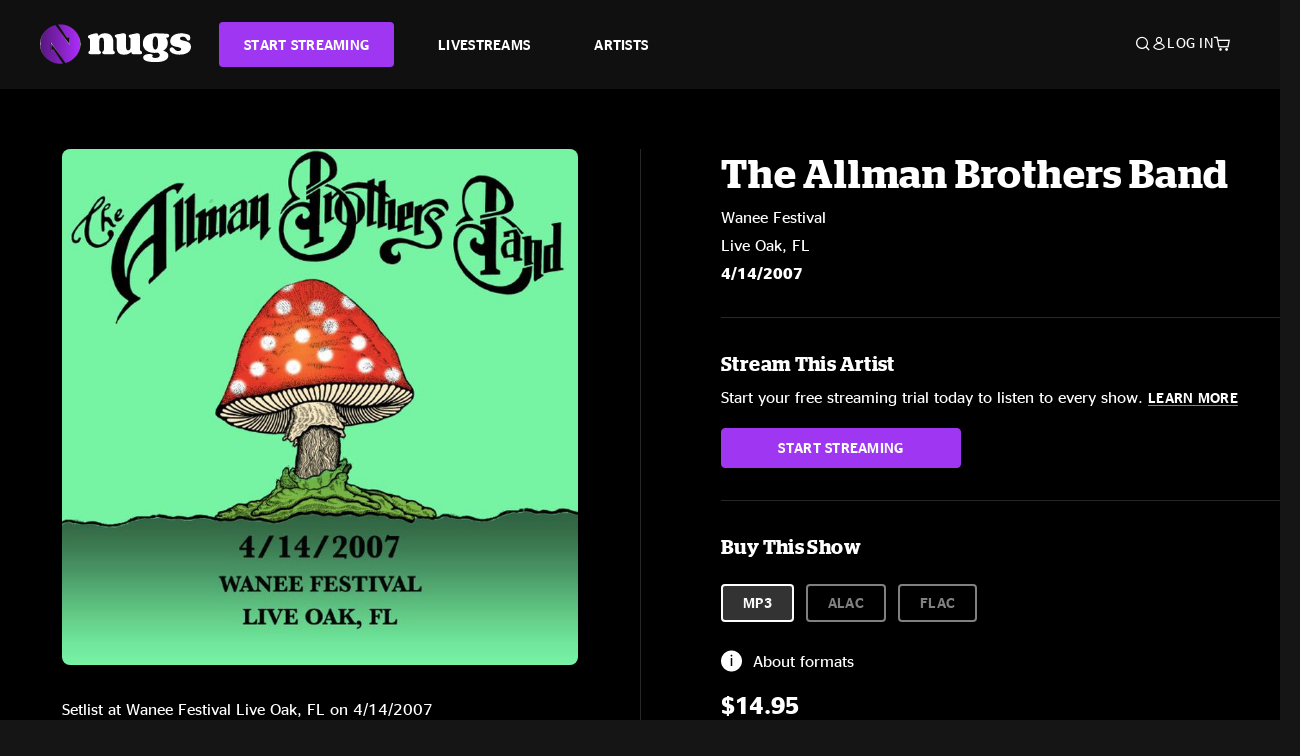

--- FILE ---
content_type: text/html;charset=UTF-8
request_url: https://www.nugs.net/live-download-of-the-allman-brothers-band-wanee-festival-live-oak-fl-04-14-2007-mp3-flac-or-online-music-streaming/27198.html
body_size: 23702
content:
<!DOCTYPE html>
<html lang="en">
<head>

<script>//common/scripts.isml</script>





<script type="text/javascript">
    (function(){
        window.Urls = {"staticPath":"/on/demandware.static/Sites-NugsNet-Site/-/default/v1769016533610/","cartShow":"/cart/","getProductUrl":"/on/demandware.store/Sites-NugsNet-Site/default/Product-Show","removeImg":"/on/demandware.static/Sites-NugsNet-Site/-/default/dwb4fd8529/images/icon_remove.gif","addToCartUrl":"/on/demandware.store/Sites-NugsNet-Site/default/Cart-AddProduct"};
    }());
</script>

<script defer type="text/javascript" src="/on/demandware.static/Sites-NugsNet-Site/-/default/v1769016533610/js/main.js"></script>


    

    <script defer type="text/javascript" src="/on/demandware.static/Sites-NugsNet-Site/-/default/v1769016533610/js/productDetail.js" ></script>







<meta charset=UTF-8>
<meta http-equiv="x-ua-compatible" content="ie=edge">
<meta name="viewport" content="width=device-width, initial-scale=1">

<title>The Allman Brothers Band Live Concert Setlist at Wanee Festival, Live Oak, FL on 04-14-2007</title>
<meta name="description" content="The Allman Brothers Band live downloads and online music streaming of 04/14/2007 at Wanee Festival Live Oak, FL. Listen to live concerts at nugs.net or download our mobile music app"/>
<meta name="keywords" content="nugs"/>


<meta property="og:title" content="The Allman Brothers Band Live Concert Setlist at Wanee Festival, Live Oak, FL on 04-14-2007" />


<meta property="og:description" content="The Allman Brothers Band live downloads and online music streaming of 04/14/2007 at Wanee Festival Live Oak, FL. Listen to live concerts at nugs.net or download our mobile music app" />




<meta property="og:image" content="https://www.nugs.net/dw/image/v2/BCHN_PRD/on/demandware.static/-/Sites-nugs-master/default/dwa3c3234b/images/hi-res/abb070414_01.jpg?sw=176&amp;sh=176">





<link rel="icon" type="image/png" href="/on/demandware.static/Sites-NugsNet-Site/-/default/dwe1c90eda/images/favicon.ico" />


<script>
/* -------------------------------------------------------------------------
* Identity bootstrap – must run **before** GTM and Optimizely
* ----------------------------------------------------------------------- */
(function bootstrapIdentity () {
/** 1. Make readable variables available to any front-end script. */
window.appUserID = "";
window.universalUserID = "84aaabf3c11c8f62db6fd5686c";
/** 2. Canonical getter for GA-4 + Optimizely integrations. */
window.getGaIdentifier = function () {
return window.universalUserID || null;
};
/** 3. Push the user_id into the dataLayer for GTM. */
window.dataLayer = window.dataLayer || [];
window.dataLayer.push({
'user_id': window.universalUserID || null,
'event': 'identifyUser'
});
})();
</script>


<script>
window.UncachedData = {
  "action": "Data-UncachedData",
  "queryString": "",
  "locale": "default",
  "sessionInfo": {
    "isCustomerAuthenticated": false,
    "sessionState": false,
    "isSubscriber": null
  },
  "__gtmEvents": [],
  "__mccEvents": [
    [
      "trackPageView"
    ]
  ]
}
window.CachedData = {
  "action": "Data-CachedData",
  "queryString": "",
  "locale": "default",
  "nugsAuthConfig": {
    "PROVIDER_ID": "nugsnet",
    "ENABLE_SSO": true,
    "SFCC_OIDC_CLIENT_ID": "3TwoVlLAUFrJX33n3HSCSO",
    "OIDC_BASE_URL": "https://id.nugs.net",
    "GRANT_TYPE_REFRESH_TOKEN": "refresh_token",
    "SAVE_REFRESH_TOKEN_ALWAYS": true,
    "DWSID_COOKIE_NAME": "dwsid",
    "SESSION_GUARD_COOKIE_NAME": "cc-sg",
    "SESSION_GUARD_COOKIE_AGE": 1800,
    "SESSION_STATE_COOKIE_NAME": "cc-ss",
    "REFRESH_TOKEN_COOKIE_NAME": "cc-refresh",
    "REFRESH_TOKEN_COOKIE_AGE": 604800,
    "OAUTH_TOKEN_REFRESH_TIME": 30000,
    "CONTROLLERS_TO_EXCLUDE": [
      "__Analytics-Start",
      "ConsentTracking-Check",
      "ConsentTracking-GetContent",
      "ConsentTracking-SetConsent",
      "ConsentTracking-SetSession",
      "__SYSTEM",
      "__Analytics"
    ],
    "CONTROLLERS_TO_INCLUDE_FORCED_REFRESH": []
  },
  "siteIntegrations": {
    "googlePlacesEnabled": false,
    "stripeCartridgeEnabled": true,
    "paypalCartridgeEnabled": true
  },
  "paypalConfig": {
    "CLIENT_ID": "AfBSdbnM3CDP0m8ApPxNlasf1Fz-ReX1DmnfwkkyJBf-_vhXnDnLvFkDAmu725PbsW8DZDJZjlE4iCBb"
  },
  "__gtmEvents": [],
  "__mccEvents": [
    [
      "trackPageView"
    ]
  ]
}
</script>






<script>
    window.dataLayer = window.dataLayer || [];
    window.dataLayer.push({"homepage_version":"control"});
</script>


<script src="https://cdn.optimizely.com/js/20105345443.js"></script>






<link id="globalStyles" rel="stylesheet" href="/on/demandware.static/Sites-NugsNet-Site/-/default/v1769016533610/css/global.css" />








<link rel="alternate" type="application/json+oembed" href="https://www.nugsapi.net/oembed/v1/shows/27198" title="04/14/07 Wanee Festival, Live Oak, FL ">


<!-- Marketing Cloud Analytics -->
<script type="text/javascript" src="//10886939.collect.igodigital.com/collect.js"></script>
<!-- End Marketing Cloud Analytics -->

<script>
    window.dataLayer = window.dataLayer || [];
    dataLayer.push({"environment":"production","demandwareID":"abOYfjYQM68jlSJBwN21DkJOmn","loggedInState":false,"locale":"default","currencyCode":"USD","pageLanguage":"en_US","registered":false,"email":"","emailHash":"","customerGroups":["Everyone","Unregistered"]});
</script>


<script>
    var pageAction = 'productshow';
    window.dataLayer = window.dataLayer || [];
    window.gtmEnabled = true;
    var orderId = -1;
    var gtmDataLayerEvent = false;
    var dataLayerEvent = {"event":"pdp","ecommerce":{"detail":{"actionField":{"list":"Product Detail Page"},"products":[]}}};
    var ga4DataLayerEvent = {"event":"view_item","ecommerce":{"currency":"USD","value":19.95,"items":[{"item_id":"27198-ALBUM","item_name":"04/14/07 Wanee Festival, Live Oak, FL ","item_category":"Albums","price":19.95}]}};

    // In all cases except Order Confirmation, the data layer should be pushed, so default to that case
    var pushDataLayer = true;
    if (pageAction === 'orderconfirm') {
        // As of now, the correction is for order confirmation only
        if (dataLayerEvent) {
            orderId = getOrderId(dataLayerEvent);
        } else {
            orderId = getGA4OrderId(ga4DataLayerEvent);
        }

        var ordersPushedToGoogle = getOrdersPushedToGoogle();
        var orderHasBeenPushedToGoogle = orderHasBeenPushedToGoogle(orderId, ordersPushedToGoogle);
        if (orderHasBeenPushedToGoogle) {
            // If the data has already been sent, let's not push it again.
            pushDataLayer = false;
        }
    }

    if (pushDataLayer) {
        if (gtmDataLayerEvent) {
            dataLayer.push(gtmDataLayerEvent);
        }

        if (dataLayerEvent) {
            dataLayer.push(dataLayerEvent);
        }

        // If both events active, clear first ecommerce object to prevent events affecting one another
        if (dataLayerEvent && ga4DataLayerEvent) {
            dataLayer.push({ ecommerce: null });
        }

        if (ga4DataLayerEvent) {
            dataLayer.push(ga4DataLayerEvent);
        }

        if (pageAction === 'orderconfirm') {
            // Add the orderId to the array of orders that is being stored in localStorage
            ordersPushedToGoogle.push(orderId);
            // The localStorage is what is used to prevent the duplicate send from mobile platforms
            window.localStorage.setItem('ordersPushedToGoogle', JSON.stringify(ordersPushedToGoogle));
        }
    }

    function getOrderId(dataLayer) {
        if ('ecommerce' in dataLayer) {
            if ('purchase' in dataLayer.ecommerce && 'actionField' in dataLayer.ecommerce.purchase &&
                'id' in dataLayer.ecommerce.purchase.actionField) {
                return dataLayer.ecommerce.purchase.actionField.id;
            }
        }

        return -1;
    }

    function getGA4OrderId(dataLayer) {
        if ('ecommerce' in dataLayer && 'transaction_id' in dataLayer.ecommerce) {
            return dataLayer.ecommerce.transaction_id;
        }

        return -1;
    }

    function getOrdersPushedToGoogle() {
        var ordersPushedToGoogleString = window.localStorage.getItem('ordersPushedToGoogle');
        if (ordersPushedToGoogleString && ordersPushedToGoogleString.length > 0) {
            return JSON.parse(ordersPushedToGoogleString);
        }

        return [];
    }

    function orderHasBeenPushedToGoogle(orderId, ordersPushedToGoogle) {
        if (orderId) {
            for (var index = 0; index < ordersPushedToGoogle.length; index++) {
                if (ordersPushedToGoogle[index] === orderId) {
                    return true;
                }
            }
        }

        return false;
    }
</script>


<!-- Google Tag Manager -->
<script>(function(w,d,s,l,i){w[l]=w[l]||[];w[l].push({'gtm.start':
new Date().getTime(),event:'gtm.js'});var f=d.getElementsByTagName(s)[0],
j=d.createElement(s),dl=l!='dataLayer'?'&l='+l:'';j.async=true;j.src=
'https://www.googletagmanager.com/gtm.js?id='+i+dl;f.parentNode.insertBefore(j,f);
})(window,document,'script','dataLayer','GTM-WPL3GVV');</script>
<!-- End Google Tag Manager -->


<script defer src="/on/demandware.static/Sites-NugsNet-Site/-/default/v1769016533610/js/tagmanager.js"></script>



<link id="pageDesignerStyles" rel="stylesheet" href="/on/demandware.static/Sites-NugsNet-Site/-/default/v1769016533610/css/pageDesignerPage.css" />

<link id="pageDesignerStyles" rel="stylesheet" href="/on/demandware.static/Sites-NugsNet-Site/-/default/v1769016533610/css/pageDesignerFriendly.css" />



<link rel="canonical" href="/live-download-of-the-allman-brothers-band-wanee-festival-live-oak-fl-04-14-2007-mp3-flac-or-online-music-streaming/27198.html"/>

<script type="text/javascript">//<!--
/* <![CDATA[ (head-active_data.js) */
var dw = (window.dw || {});
dw.ac = {
    _analytics: null,
    _events: [],
    _category: "",
    _searchData: "",
    _anact: "",
    _anact_nohit_tag: "",
    _analytics_enabled: "true",
    _timeZone: "US/Pacific",
    _capture: function(configs) {
        if (Object.prototype.toString.call(configs) === "[object Array]") {
            configs.forEach(captureObject);
            return;
        }
        dw.ac._events.push(configs);
    },
	capture: function() { 
		dw.ac._capture(arguments);
		// send to CQ as well:
		if (window.CQuotient) {
			window.CQuotient.trackEventsFromAC(arguments);
		}
	},
    EV_PRD_SEARCHHIT: "searchhit",
    EV_PRD_DETAIL: "detail",
    EV_PRD_RECOMMENDATION: "recommendation",
    EV_PRD_SETPRODUCT: "setproduct",
    applyContext: function(context) {
        if (typeof context === "object" && context.hasOwnProperty("category")) {
        	dw.ac._category = context.category;
        }
        if (typeof context === "object" && context.hasOwnProperty("searchData")) {
        	dw.ac._searchData = context.searchData;
        }
    },
    setDWAnalytics: function(analytics) {
        dw.ac._analytics = analytics;
    },
    eventsIsEmpty: function() {
        return 0 == dw.ac._events.length;
    }
};
/* ]]> */
// -->
</script>
<script type="text/javascript">//<!--
/* <![CDATA[ (head-cquotient.js) */
var CQuotient = window.CQuotient = {};
CQuotient.clientId = 'bchn-NugsNet';
CQuotient.realm = 'BCHN';
CQuotient.siteId = 'NugsNet';
CQuotient.instanceType = 'prd';
CQuotient.locale = 'default';
CQuotient.fbPixelId = '__UNKNOWN__';
CQuotient.activities = [];
CQuotient.cqcid='';
CQuotient.cquid='';
CQuotient.cqeid='';
CQuotient.cqlid='';
CQuotient.apiHost='api.cquotient.com';
/* Turn this on to test against Staging Einstein */
/* CQuotient.useTest= true; */
CQuotient.useTest = ('true' === 'false');
CQuotient.initFromCookies = function () {
	var ca = document.cookie.split(';');
	for(var i=0;i < ca.length;i++) {
	  var c = ca[i];
	  while (c.charAt(0)==' ') c = c.substring(1,c.length);
	  if (c.indexOf('cqcid=') == 0) {
		CQuotient.cqcid=c.substring('cqcid='.length,c.length);
	  } else if (c.indexOf('cquid=') == 0) {
		  var value = c.substring('cquid='.length,c.length);
		  if (value) {
		  	var split_value = value.split("|", 3);
		  	if (split_value.length > 0) {
			  CQuotient.cquid=split_value[0];
		  	}
		  	if (split_value.length > 1) {
			  CQuotient.cqeid=split_value[1];
		  	}
		  	if (split_value.length > 2) {
			  CQuotient.cqlid=split_value[2];
		  	}
		  }
	  }
	}
}
CQuotient.getCQCookieId = function () {
	if(window.CQuotient.cqcid == '')
		window.CQuotient.initFromCookies();
	return window.CQuotient.cqcid;
};
CQuotient.getCQUserId = function () {
	if(window.CQuotient.cquid == '')
		window.CQuotient.initFromCookies();
	return window.CQuotient.cquid;
};
CQuotient.getCQHashedEmail = function () {
	if(window.CQuotient.cqeid == '')
		window.CQuotient.initFromCookies();
	return window.CQuotient.cqeid;
};
CQuotient.getCQHashedLogin = function () {
	if(window.CQuotient.cqlid == '')
		window.CQuotient.initFromCookies();
	return window.CQuotient.cqlid;
};
CQuotient.trackEventsFromAC = function (/* Object or Array */ events) {
try {
	if (Object.prototype.toString.call(events) === "[object Array]") {
		events.forEach(_trackASingleCQEvent);
	} else {
		CQuotient._trackASingleCQEvent(events);
	}
} catch(err) {}
};
CQuotient._trackASingleCQEvent = function ( /* Object */ event) {
	if (event && event.id) {
		if (event.type === dw.ac.EV_PRD_DETAIL) {
			CQuotient.trackViewProduct( {id:'', alt_id: event.id, type: 'raw_sku'} );
		} // not handling the other dw.ac.* events currently
	}
};
CQuotient.trackViewProduct = function(/* Object */ cqParamData){
	var cq_params = {};
	cq_params.cookieId = CQuotient.getCQCookieId();
	cq_params.userId = CQuotient.getCQUserId();
	cq_params.emailId = CQuotient.getCQHashedEmail();
	cq_params.loginId = CQuotient.getCQHashedLogin();
	cq_params.product = cqParamData.product;
	cq_params.realm = cqParamData.realm;
	cq_params.siteId = cqParamData.siteId;
	cq_params.instanceType = cqParamData.instanceType;
	cq_params.locale = CQuotient.locale;
	
	if(CQuotient.sendActivity) {
		CQuotient.sendActivity(CQuotient.clientId, 'viewProduct', cq_params);
	} else {
		CQuotient.activities.push({activityType: 'viewProduct', parameters: cq_params});
	}
};
/* ]]> */
// -->
</script>



   <script type="application/ld+json">
        {"@context":"http://schema.org/","@type":"Product","name":"04/14/07 Wanee Festival, Live Oak, FL ","description":null,"mpn":"27198","sku":"27198","image":["https://www.nugs.net/on/demandware.static/-/Sites-nugs-master/default/dwa3c3234b/images/hi-res/abb070414_01.jpg"],"offers":{"url":{},"@type":"Offer","priceCurrency":"USD","price":"14.95","availability":"http://schema.org/OutOfStock"}}
    </script>





</head>

<body class="  page-none">
<!-- Google Tag Manager (noscript) -->

<!-- End Google Tag Manager (noscript) -->


<div class="page" data-action="Product-Show" data-querystring="pid=27198" data-is-full-category-template="null" >











<a href="#maincontent" class="skip" aria-label="Skip to main content">Skip to main content</a>
<a href="#footercontent" class="skip" aria-label="Skip to footer content">Skip to footer content</a>

<div id="offcanvasMinicart" class="offcanvas offcanvas-end" tabindex="-1" aria-labelledby="offcanvasMinicartLabel">
    <div class="offcanvas-header">
        <h2 class="offcanvas-title" id="offcanvasMinicartLabel">Cart</h2>
        <button type="button" class="btn-close" data-bs-dismiss="offcanvas" aria-label="Close"></button>
    </div>
    <div class="offcanvas-body">
        <div class="container cart empty">
            <div class="row">
                <div class="col-12 text-center">
                    <h3>Your cart is empty.</h3>
                    <a href="/browse-artists/" class="btn btn-browse">BROWSE ARTISTS</a>
                </div>
            </div>
        </div>
    </div>
</div>


<header class="logo-left fixed-header  sticky-top" id="top-header">
    <div class="header-banner slide-up d-none">
        <div class="container">
            <div class="row no-gutters">
                <div class="col header-banner-column-2 d-flex justify-content-between align-items-center">
                    <div class="content">
                        
                        
	 

	
                    </div>
                    
                </div>
            </div>
        </div>
    </div>
    
    <nav class="header-nav navbar navbar-expand-lg" id="header-nav">
        <div class="header container">

            
                <button class="navbar-toggler" type="button" data-bs-toggle="offcanvas" data-bs-target="#offcanvasNavbar" aria-controls="offcanvasNavbar" aria-label="Toggle navigation"></button>
            

            <a class="navbar-brand header-logo-main-link" href="https://www.nugs.net/" title="nugs Home">
                <img src="/on/demandware.static/Sites-NugsNet-Site/-/default/dwa5d7c434/images/logo-redesign.svg" alt="nugs" class="img-fluid header-logo-main-img" />

            </a>

            <div class="offcanvas offcanvas-start" data-bs-backdrop="false" tabindex="-1" id="offcanvasNavbar" aria-labelledby="offcanvasNavbarLabel">
                <div class="offcanvas-body">
                    
                    
                    <div class="menu-group" role="navigation">
                        <ul class="nav navbar-nav" role="menu">
                            
                                
                                    
	 


	


    




    
        
        <li class="nav-item" role="menuitem">
  <a href="https://get.nugs.net" class="nav-link nav-link--start-streaming" role="link" tabindex="0">
      <button type="button" class="btn">START STREAMING</button>
  </a>
</li>
<li class="nav-item" role="menuitem">
  <a href="https://www.nugs.net/watch-live-music/" class="nav-link" role="link" tabindex="1">LIVESTREAMS</a>
</li>
<li class="nav-item" role="menuitem">
  <a href="https://www.nugs.net/browse-artists/" class="nav-link" role="link" tabindex="2">ARTISTS</a>
</li>
<!-- Keep This <li> here for the menu split -->
<li><hr class="border d-lg-none" /></li>
    

 
	
                                
                            
                            
                                
    <li class="nav-item account-item d-lg-none" role="menuitem">
        <a href="https://www.nugs.net/on/demandware.store/Sites-NugsNet-Site/default/Login-OAuthLogin?oauthProvider=nugsnet&amp;ui_flow=register" class="nav-link user-message">
            Create Account
        </a>
    </li>
    <li class="nav-item account-item d-lg-none" role="menuitem">
        <a href="https://www.nugs.net/on/demandware.store/Sites-NugsNet-Site/default/Login-OAuthLogin?oauthProvider=nugsnet" class="nav-link user-message">
            Log In
        </a>
    </li>


                            
                        </ul>
                    </div>
                </div>
            </div>

            <div class="d-flex justify-content-end align-items-center flex-grow-1 gap-4 gap-sm-5 navbar-icons">
                

                
                    <div class="search-toggle">
                        <button class="header-actions-btn search-toggle-btn js-search-toggle-btn collapsed" type="button" data-bs-toggle="collapse" data-bs-target="#searchCollapse" aria-expanded="false" aria-controls="searchCollapse" aria-label="Search">
                            <span class="header-search-toggle-icon">
                                <span class="icon icon-search"></span>
                                
                            </span>
                            
                        </button>
                    </div>

                    
	 


	


    




    
        
        <div class="d-lg-none">
   <a class="subscribe js-scroll-to-plan icon-headphone" href="/#plans" title="Subscribe Now"></a>
</div>
<div class="d-lg-none">
    <a class="watch icon-watch" href="/livestreams-concerts-live-downloads-in-mp3-flac-or-online-music-streaming/" title="Listen Now"></a>
</div>
    

 
	
                
                
                
                    <div class="header-account-container d-none d-lg-block ">
                        
    <div class="user dropdown">
        <a href="#" role="button" data-bs-toggle="dropdown" aria-expanded="false" id="accountMenuTrigger" class="account-dropdown">
            <span class="icon icon-account"></span>
            <span class="user-message">Log In</span>
        </a>

        <ul class="dropdown-menu dropdown-menu-end account-menu-dropdown js-account-menu-dropdown">
            <li>
                <a class="dropdown-item" href="https://www.nugs.net/on/demandware.store/Sites-NugsNet-Site/default/Login-OAuthLogin?oauthProvider=nugsnet" role="button" aria-label="Login to your account">
                    <span class="user-message">Log in</span>
                </a>
            </li>
            <li>
                <a class="dropdown-item" href="https://www.nugs.net/on/demandware.store/Sites-NugsNet-Site/default/Login-OAuthLogin?oauthProvider=nugsnet&amp;ui_flow=register" role="button" aria-label="Login to your account">
                    <span class="user-message">Create account</span>
                </a>
            </li>
        </ul>

        

        
    </div>




                    </div>
                

                
                    <div class="minicart" data-action-url="/on/demandware.store/Sites-NugsNet-Site/default/Cart-MiniCartShow">
                        <div class="minicart-total">
    <a class="minicart-link minicart-empty" data-bs-toggle="offcanvas" href="#offcanvasMinicart" aria-controls="offcanvasMinicart" title="Cart 0 Items" aria-label="Cart 0 Items" aria-haspopup="true" tabindex="0">
        <i class="icon icon-cart"></i>
        <span class="minicart-quantity">
            0
        </span>
    </a>
</div>



                    </div>
                
            </div>
        </div>
    </nav>

    <div class="search-wrapper d-flex">
        <div class="collapse container" id="searchCollapse">
            <div class="site-search rounded-pill my-3">
    <form role="search"
          action="/search/"
          method="get"
          name="simpleSearch">
        <div class="input-group py-3">
            <button type="submit" name="search-button" class="btn search-button" aria-label="Submit search keywords">
                <i class="icon icon-search"></i>
            </button>
            <input class="form-control search-field"
               type="text"
               name="q"
               value=""
               placeholder="Search"
               role="combobox"
               aria-describedby="search-assistive-text"
               aria-haspopup="listbox"
               aria-owns="search-results"
               aria-expanded="false"
               aria-autocomplete="list"
               aria-activedescendant=""
               aria-controls="search-results"
               aria-label="Enter Keyword or Item Number"
               autocomplete="off" />
            <button type="reset" name="reset-button" class="btn reset-button" aria-label="Clear search keywords">
                <i class="icon icon-close"></i>
            </button>
        </div>
        <div class="suggestions-wrapper" data-url="/on/demandware.store/Sites-NugsNet-Site/default/SearchServices-GetSuggestions?q="></div>
        <input type="hidden" value="default" name="lang">
    </form>
</div>

        </div>
    </div>

</header>


	 

	


<div role="main" id="maincontent">


    

    

    
    
    
    
    
    
    
    <!-- CQuotient Activity Tracking (viewProduct-cquotient.js) -->
<script type="text/javascript">//<!--
/* <![CDATA[ */
(function(){
	try {
		if(window.CQuotient) {
			var cq_params = {};
			cq_params.product = {
					id: '',
					sku: '',
					type: 'set',
					alt_id: '27198'
				};
			cq_params.realm = "BCHN";
			cq_params.siteId = "NugsNet";
			cq_params.instanceType = "prd";
			window.CQuotient.trackViewProduct(cq_params);
		}
	} catch(err) {}
})();
/* ]]> */
// -->
</script>
<script type="text/javascript">//<!--
/* <![CDATA[ (viewProduct-active_data.js) */
dw.ac._capture({id: "27198", type: "detail"});
/* ]]> */
// -->
</script>

    <div class="container product-detail product-set-detail" data-swatchable-attributes="null" data-pid="27198">

        <div class="row mb-3 no-gutters">
            
            <div class="product-image-tracks">
                
<div class="primary-images">
    
        
        
        

        
        <div class="pdp-slider thumb">
            <div class="background-image" style="background-image: url(https://www.nugs.net/dw/image/v2/BCHN_PRD/on/demandware.static/-/Sites-nugs-master/default/dwa3c3234b/images/hi-res/abb070414_01.jpg?sw=800&amp;sh=800);"></div>
            <div class="thumbnail-link">
                <img class="productthumbnail" alt="04/14/07 Wanee Festival, Live Oak, FL "
                        src="https://www.nugs.net/dw/image/v2/BCHN_PRD/on/demandware.static/-/Sites-nugs-master/default/dwa3c3234b/images/hi-res/abb070414_01.jpg?sw=800&amp;sh=800"
                        decoding="async"
                />
            </div>
        </div>
    

</div>

                
                <div class="desktop">
                    <div class="setlist">
                        




































































































    <div class="product-set-list">
    

    <p class="setlist-title">Setlist at Wanee Festival Live Oak, FL on 4/14/2007</p>
    
    
        <h6>Set One</h6>
        <div class="product-set-container">
            
                
                <script type="text/javascript">//<!--
/* <![CDATA[ (viewProduct-active_data.js) */
dw.ac._capture({id: "489987-TRACK", type: "setproduct"});
/* ]]> */
// -->
</script>
                    <div class="product-set-item " id="item-489987-TRACK">
                        



































































































<div class="product-set-details">









<div id="clip-player-489987-TRACK" class="clip-player-container">
<canvas id="audioCanvas-489987-TRACK" width="34" height="34"></canvas>


<div id="playAudio-489987-TRACK" class="clip-player-button" data-stroke="#FFFFFF"></div>
<audio id="preview-489987-TRACK" src="https://assets.nugs.net/clips2/abb070414d1_01_Mountain_Jam_c.mp3" class="clip-player"></audio>
</div>



<div class="item-name-time-wrapper">
<span class="item-name">
Mountain Jam
</span>
<span class="runningTime smallest steel">
711
</span>
</div>

</div>

                    </div>
                
            
                
                <script type="text/javascript">//<!--
/* <![CDATA[ (viewProduct-active_data.js) */
dw.ac._capture({id: "489988-TRACK", type: "setproduct"});
/* ]]> */
// -->
</script>
                    <div class="product-set-item " id="item-489988-TRACK">
                        



































































































<div class="product-set-details">









<div id="clip-player-489988-TRACK" class="clip-player-container">
<canvas id="audioCanvas-489988-TRACK" width="34" height="34"></canvas>


<div id="playAudio-489988-TRACK" class="clip-player-button" data-stroke="#FFFFFF"></div>
<audio id="preview-489988-TRACK" src="https://assets.nugs.net/clips2/abb070414d1_02_Statesboro_Blues_c.mp3" class="clip-player"></audio>
</div>



<div class="item-name-time-wrapper">
<span class="item-name">
Statesboro Blues
</span>
<span class="runningTime smallest steel">
323
</span>
</div>

</div>

                    </div>
                
            
                
                <script type="text/javascript">//<!--
/* <![CDATA[ (viewProduct-active_data.js) */
dw.ac._capture({id: "489989-TRACK", type: "setproduct"});
/* ]]> */
// -->
</script>
                    <div class="product-set-item " id="item-489989-TRACK">
                        



































































































<div class="product-set-details">









<div id="clip-player-489989-TRACK" class="clip-player-container">
<canvas id="audioCanvas-489989-TRACK" width="34" height="34"></canvas>


<div id="playAudio-489989-TRACK" class="clip-player-button" data-stroke="#FFFFFF"></div>
<audio id="preview-489989-TRACK" src="https://assets.nugs.net/clips2/abb070414d1_03_No_One_To_Run_With_c.mp3" class="clip-player"></audio>
</div>



<div class="item-name-time-wrapper">
<span class="item-name">
No One To Run With
</span>
<span class="runningTime smallest steel">
617
</span>
</div>

</div>

                    </div>
                
            
                
                <script type="text/javascript">//<!--
/* <![CDATA[ (viewProduct-active_data.js) */
dw.ac._capture({id: "489990-TRACK", type: "setproduct"});
/* ]]> */
// -->
</script>
                    <div class="product-set-item " id="item-489990-TRACK">
                        



































































































<div class="product-set-details">









<div id="clip-player-489990-TRACK" class="clip-player-container">
<canvas id="audioCanvas-489990-TRACK" width="34" height="34"></canvas>


<div id="playAudio-489990-TRACK" class="clip-player-button" data-stroke="#FFFFFF"></div>
<audio id="preview-489990-TRACK" src="https://assets.nugs.net/clips2/abb070414d1_04_Who_To_Believe_c.mp3" class="clip-player"></audio>
</div>



<div class="item-name-time-wrapper">
<span class="item-name">
Who to Believe 
</span>
<span class="runningTime smallest steel">
544
</span>
</div>

</div>

                    </div>
                
            
                
                <script type="text/javascript">//<!--
/* <![CDATA[ (viewProduct-active_data.js) */
dw.ac._capture({id: "489991-TRACK", type: "setproduct"});
/* ]]> */
// -->
</script>
                    <div class="product-set-item " id="item-489991-TRACK">
                        



































































































<div class="product-set-details">









<div id="clip-player-489991-TRACK" class="clip-player-container">
<canvas id="audioCanvas-489991-TRACK" width="34" height="34"></canvas>


<div id="playAudio-489991-TRACK" class="clip-player-button" data-stroke="#FFFFFF"></div>
<audio id="preview-489991-TRACK" src="https://assets.nugs.net/clips2/abb070414d1_05_Good_Morning_Little_School_Girl_c.mp3" class="clip-player"></audio>
</div>



<div class="item-name-time-wrapper">
<span class="item-name">
Good Morning Little School Girl
</span>
<span class="runningTime smallest steel">
830
</span>
</div>

</div>

                    </div>
                
            
                
                <script type="text/javascript">//<!--
/* <![CDATA[ (viewProduct-active_data.js) */
dw.ac._capture({id: "489992-TRACK", type: "setproduct"});
/* ]]> */
// -->
</script>
                    <div class="product-set-item " id="item-489992-TRACK">
                        



































































































<div class="product-set-details">









<div id="clip-player-489992-TRACK" class="clip-player-container">
<canvas id="audioCanvas-489992-TRACK" width="34" height="34"></canvas>


<div id="playAudio-489992-TRACK" class="clip-player-button" data-stroke="#FFFFFF"></div>
<audio id="preview-489992-TRACK" src="https://assets.nugs.net/clips2/abb070414d1_06_Midnight_Rider_c.mp3" class="clip-player"></audio>
</div>



<div class="item-name-time-wrapper">
<span class="item-name">
Midnight Rider
</span>
<span class="runningTime smallest steel">
206
</span>
</div>

</div>

                    </div>
                
            
                
                <script type="text/javascript">//<!--
/* <![CDATA[ (viewProduct-active_data.js) */
dw.ac._capture({id: "489993-TRACK", type: "setproduct"});
/* ]]> */
// -->
</script>
                    <div class="product-set-item " id="item-489993-TRACK">
                        



































































































<div class="product-set-details">









<div id="clip-player-489993-TRACK" class="clip-player-container">
<canvas id="audioCanvas-489993-TRACK" width="34" height="34"></canvas>


<div id="playAudio-489993-TRACK" class="clip-player-button" data-stroke="#FFFFFF"></div>
<audio id="preview-489993-TRACK" src="https://assets.nugs.net/clips2/abb070414d1_07_Dont_Want_You_No_More_c.mp3" class="clip-player"></audio>
</div>



<div class="item-name-time-wrapper">
<span class="item-name">
Don&#39;t Want You No More
</span>
<span class="runningTime smallest steel">
161
</span>
</div>

</div>

                    </div>
                
            
                
                <script type="text/javascript">//<!--
/* <![CDATA[ (viewProduct-active_data.js) */
dw.ac._capture({id: "489994-TRACK", type: "setproduct"});
/* ]]> */
// -->
</script>
                    <div class="product-set-item " id="item-489994-TRACK">
                        



































































































<div class="product-set-details">









<div id="clip-player-489994-TRACK" class="clip-player-container">
<canvas id="audioCanvas-489994-TRACK" width="34" height="34"></canvas>


<div id="playAudio-489994-TRACK" class="clip-player-button" data-stroke="#FFFFFF"></div>
<audio id="preview-489994-TRACK" src="https://assets.nugs.net/clips2/abb070414d1_08_Dreams_c.mp3" class="clip-player"></audio>
</div>



<div class="item-name-time-wrapper">
<span class="item-name">
Dreams
</span>
<span class="runningTime smallest steel">
670
</span>
</div>

</div>

                    </div>
                
            
                
                <script type="text/javascript">//<!--
/* <![CDATA[ (viewProduct-active_data.js) */
dw.ac._capture({id: "489995-TRACK", type: "setproduct"});
/* ]]> */
// -->
</script>
                    <div class="product-set-item " id="item-489995-TRACK">
                        



































































































<div class="product-set-details">









<div id="clip-player-489995-TRACK" class="clip-player-container">
<canvas id="audioCanvas-489995-TRACK" width="34" height="34"></canvas>


<div id="playAudio-489995-TRACK" class="clip-player-button" data-stroke="#FFFFFF"></div>
<audio id="preview-489995-TRACK" src="https://assets.nugs.net/clips2/abb070414d2_01_In_Memory_of_Elizabeth_Reed_c.mp3" class="clip-player"></audio>
</div>



<div class="item-name-time-wrapper">
<span class="item-name">
In Memory of Elizabeth Reed
</span>
<span class="runningTime smallest steel">
1052
</span>
</div>

</div>

                    </div>
                
            
                
                <script type="text/javascript">//<!--
/* <![CDATA[ (viewProduct-active_data.js) */
dw.ac._capture({id: "489996-TRACK", type: "setproduct"});
/* ]]> */
// -->
</script>
                    <div class="product-set-item " id="item-489996-TRACK">
                        



































































































<div class="product-set-details">









<div id="clip-player-489996-TRACK" class="clip-player-container">
<canvas id="audioCanvas-489996-TRACK" width="34" height="34"></canvas>


<div id="playAudio-489996-TRACK" class="clip-player-button" data-stroke="#FFFFFF"></div>
<audio id="preview-489996-TRACK" src="https://assets.nugs.net/clips2/abb070414d2_02_Drums_c.mp3" class="clip-player"></audio>
</div>



<div class="item-name-time-wrapper">
<span class="item-name">
Drums
</span>
<span class="runningTime smallest steel">
1105
</span>
</div>

</div>

                    </div>
                
            
                
                <script type="text/javascript">//<!--
/* <![CDATA[ (viewProduct-active_data.js) */
dw.ac._capture({id: "489997-TRACK", type: "setproduct"});
/* ]]> */
// -->
</script>
                    <div class="product-set-item last" id="item-489997-TRACK">
                        



































































































<div class="product-set-details">









<div id="clip-player-489997-TRACK" class="clip-player-container">
<canvas id="audioCanvas-489997-TRACK" width="34" height="34"></canvas>


<div id="playAudio-489997-TRACK" class="clip-player-button" data-stroke="#FFFFFF"></div>
<audio id="preview-489997-TRACK" src="https://assets.nugs.net/clips2/abb070414d2_03_In_Memory_of_Elizabeth_Reed_c.mp3" class="clip-player"></audio>
</div>



<div class="item-name-time-wrapper">
<span class="item-name">
In Memory of Elizabeth Reed
</span>
<span class="runningTime smallest steel">
302
</span>
</div>

</div>

                    </div>
                
            
        </div>
    
        <h6>Encore</h6>
        <div class="product-set-container">
            
                
                <script type="text/javascript">//<!--
/* <![CDATA[ (viewProduct-active_data.js) */
dw.ac._capture({id: "489998-TRACK", type: "setproduct"});
/* ]]> */
// -->
</script>
                    <div class="product-set-item " id="item-489998-TRACK">
                        



































































































<div class="product-set-details">









<div id="clip-player-489998-TRACK" class="clip-player-container">
<canvas id="audioCanvas-489998-TRACK" width="34" height="34"></canvas>


<div id="playAudio-489998-TRACK" class="clip-player-button" data-stroke="#FFFFFF"></div>
<audio id="preview-489998-TRACK" src="https://assets.nugs.net/clips2/abb070414d2_04_Mountain_Jam_reprise_c.mp3" class="clip-player"></audio>
</div>



<div class="item-name-time-wrapper">
<span class="item-name">
Mountain Jam reprise
</span>
<span class="runningTime smallest steel">
617
</span>
</div>

</div>

                    </div>
                
            
                
                <script type="text/javascript">//<!--
/* <![CDATA[ (viewProduct-active_data.js) */
dw.ac._capture({id: "489999-TRACK", type: "setproduct"});
/* ]]> */
// -->
</script>
                    <div class="product-set-item last" id="item-489999-TRACK">
                        



































































































<div class="product-set-details">









<div id="clip-player-489999-TRACK" class="clip-player-container">
<canvas id="audioCanvas-489999-TRACK" width="34" height="34"></canvas>


<div id="playAudio-489999-TRACK" class="clip-player-button" data-stroke="#FFFFFF"></div>
<audio id="preview-489999-TRACK" src="https://assets.nugs.net/clips2/abb070414d2_05_Whipping_Post_c.mp3" class="clip-player"></audio>
</div>



<div class="item-name-time-wrapper">
<span class="item-name">
Whipping Post
</span>
<span class="runningTime smallest steel">
745
</span>
</div>

</div>

                    </div>
                
            
        </div>
    
</div>


                    </div>

                    
                    

<div class="col-12 social-container">
    <h6>Share via</h6>
    <ul class="social-icons d-flex">
        <li>
            <a href="https://www.facebook.com/share.php?u=https%3A%2F%2Fwww.nugs.net%2Flive-download-of-the-allman-brothers-band-wanee-festival-live-oak-fl-04-14-2007-mp3-flac-or-online-music-streaming%2F27198.html" title="Share 04/14/07 Wanee Festival, Live Oak, FL  on Facebook" data-share="facebook" aria-label="Share 04/14/07 Wanee Festival, Live Oak, FL  on Facebook" rel="noopener noreferrer" class="share-icons" target="_blank">
                <i class="facebook"></i>
            </a>
        </li>
        <li>
            <a href="https://twitter.com/share?url=https%3A%2F%2Fwww.nugs.net%2Flive-download-of-the-allman-brothers-band-wanee-festival-live-oak-fl-04-14-2007-mp3-flac-or-online-music-streaming%2F27198.html&text=04/14/07 Wanee Festival, Live Oak, FL " data-share="twitter" title="Share a link to 04/14/07 Wanee Festival, Live Oak, FL  on Twitter" aria-label="Share a link to 04/14/07 Wanee Festival, Live Oak, FL  on Twitter" rel="noopener noreferrer" class="share-icons" target="_blank">
                <i class="x"></i>
            </a>
        </li>
        <li>
            <a href="#copy-link-message" class="share-link" data-bs-toggle="tooltip" id="fa-link" role="button" title="Copy a link to 04/14/07 Wanee Festival, Live Oak, FL " aria-label="Copy a link to 04/14/07 Wanee Festival, Live Oak, FL ">
                <i class="link"></i>
            </a>
            <input type="hidden" id="shareUrl" value="https://www.nugs.net/live-download-of-the-allman-brothers-band-wanee-festival-live-oak-fl-04-14-2007-mp3-flac-or-online-music-streaming/27198.html"/>
        </li>
    </ul>
</div>
<div class="toast-messages copy-link-message d-none">
    <div class="alert alert-success text-center">
        The link to 04/14/07 Wanee Festival, Live Oak, FL  has been copied
    </div>
</div>

                </div>
            </div>

            <div class="product-data">
                
<div class="row">
    <div class="col">
        <a href="/the-allman-brothers-band-concerts-live-downloads-in-mp3-flac-or-online-music-streaming/">
            
                <h3 class="product-name">The Allman Brothers Band</h3>
            
            
        </a>
    </div>
</div>

                

     
    <div class="row">
        <div class="col">
            
    <div class="venue">
        <div class="venue-name">Wanee Festival</div>
        <div class="venue-city">Live Oak, FL</div>
    </div>

        </div>
    </div>

    
    <div class="row">
        <div class="col">
            
                <div class="performance-date">
                    4/14/2007
                </div>
            
        </div>
    </div>

                

                
                    





































































































    <div id="upsell-listen-block" class="upsell-listen-block borderbottom unauthenticated nonsubscriber">
        
            <div class="top unauthenticated">
                <div class="left">
                    <h2 class="heading">
                        
                            Stream This Artist
                        
                    </h2>
                </div>
            </div>
            <div class="body unauthenticated">
                



<div class="details">Start your free streaming trial today to listen to every show.
<a tabindex="0" class="js-modal-trigger anchor-btn" role="button" href="javascript:void(0);" data-trigger="#upsell-modal">Learn More</a></div>
<div id="upsell-modal" class="modal pdp-modal narrow">
<div class="modal-content"><span class="close js-close">&times;</span>
<h5>A nugs All Access subscription includes:</h5>
<ul class="bullets">
    <li>Watch hundreds of exclusive livestreams from your favorite artists</li>
    <li>Last night's show to deep archives, enjoy full-concert videos on demand</li>
    <li>Unlimited &amp; ad-free streaming</li>
    <li>Exclusive, artist-official concert audio daily</li>
    <li>MP3/AAC quality audio</li>
    <li>15% Off CDs, Downloads, and Pay-Per-Views</li>
</ul>
</div>
</div>


            </div>
            <div class="bottom unauthenticated">
                <a class="btn btn-primary start-sub-cta" href="https://get.nugs.net">Start Streaming</a>
            </div>
        
    </div>

                
                <div class="attributes product-detail-attributes">
                    
                    
                    
                    
                        
                            <div class="row" data-attr="format">
                                <div class="col-12">
                                    
                                        
                                        
<div class="attribute">
    <div class="format-attributes non-color-attribute-swatches" data-attr="format">
        <div class="select-format" id="format-1">
            <h2>
                Buy This Show
            </h2>

            <div class="primary-formats">
                
                    <div class="format-tile swatch-tile-container">
    <button class="format-attribute swatch"
        aria-label="Select Format MP3"
        aria-describedby="MP3"
        data-attr="format"
    >
        
        <span data-attr-value="MP3"
                data-display-value="MP3"
                data-pid="564126-ALBUMVARIANT"
                data-price="$14.95"
                data-sales-price="$14.95"
                data-promo-callout="null"
                class="
                    format-value
                    swatch-value
                    non-color-swatch-value
                    selected
                    selectable
                    available
                "
        >
                
            <span class="name">MP3</span>
        </span>

    </button>
</div>
                    
                
                    <div class="format-tile swatch-tile-container">
    <button class="format-attribute swatch"
        aria-label="Select Format ALAC"
        aria-describedby="ALAC"
        data-attr="format"
    >
        
        <span data-attr-value="ALAC"
                data-display-value="ALAC"
                data-pid="564129-ALBUMVARIANT"
                data-price="$19.95"
                data-sales-price="$19.95"
                data-promo-callout="null"
                class="
                    format-value
                    swatch-value
                    non-color-swatch-value
                    
                    selectable
                    available
                "
        >
                
            <span class="name">ALAC</span>
        </span>

    </button>
</div>
                    
                
                    <div class="format-tile swatch-tile-container">
    <button class="format-attribute swatch"
        aria-label="Select Format FLAC"
        aria-describedby="FLAC"
        data-attr="format"
    >
        
        <span data-attr-value="FLAC"
                data-display-value="FLAC"
                data-pid="564127-ALBUMVARIANT"
                data-price="$19.95"
                data-sales-price="$19.95"
                data-promo-callout="null"
                class="
                    format-value
                    swatch-value
                    non-color-swatch-value
                    
                    selectable
                    available
                "
        >
                
            <span class="name">FLAC</span>
        </span>

    </button>
</div>
                    
                        
            </div>

            
                <div class="about-format-link">
                    <a id="about-format-modal" class="about-formats" href="">About formats</a>
                </div>
            
        </div>
    </div>
</div>
                                    
                                </div>
                            </div>
                        

                        <div class="product-options">
                            
                        </div>

                        
                        

                        


                        <div class="row">
                            <div class="col">
                                <div class="prices top-prices clearfix">
                                    
                                    
    <div class="price">
        
        <span>
    
    
    

    

    
    <span class="sales">
        
        
        
            <span class="value" content="14.95">
        
        $14.95


        </span>
    </span>
</span>

    </div>


                                </div>
                            </div>
                        </div>

                        
                        
                        
                        <div class="promotions">
                            
    
    

                        </div>

                        
                        <div class="row qty-cart-container no-gutters borderbottom" id="qty-cart-container">
                            

                            
                            <div class="prices-add-to-cart-actions col-12 col-sm-6 col-md-7 col-lg-9">
                                
                                <div class="row cart-and-ipay commercepayments">
    <div class="col-sm-12">
        <input type="hidden" class="add-to-cart-url" value="/on/demandware.store/Sites-NugsNet-Site/default/Cart-AddProduct"/>
        <button class="add-to-cart btn btn-secondary"
                
                    data-gtmdata="{&quot;id&quot;:&quot;27198-ALBUM&quot;,&quot;name&quot;:&quot;04/14/07 Wanee Festival, Live Oak, FL &quot;,&quot;category&quot;:&quot;The Allman Brothers Band&quot;,&quot;categoryID&quot;:&quot;ARTIST-455&quot;,&quot;price&quot;:&quot;14.95&quot;}"
                    data-gtmga4data="{&quot;item_id&quot;:&quot;27198-ALBUM&quot;,&quot;item_variant&quot;:&quot;564126-ALBUMVARIANT&quot;,&quot;item_name&quot;:&quot;04/14/07 Wanee Festival, Live Oak, FL &quot;,&quot;item_category&quot;:&quot;The Allman Brothers Band&quot;,&quot;item_category4&quot;:&quot;MP3&quot;,&quot;price&quot;:14.95,&quot;currencyCode&quot;:&quot;USD&quot;}"
                
                data-pid="564126-ALBUMVARIANT"
                data-addsourcetype=""
                data-pids="[object Object]"
                >
            <i class="fa fa-shopping-bag"></i>
            Add to Cart
        </button>
        
            <div class="js-paymentmethod-mutationobserver">
    <div class="paymentmethodwarning js-paymentmethodwarning-msgcontainer d-none mb-3"
        data-iframepresent="false"
        data-available_msg="",
        data-available_show="false",
        data-available_disable="true"
    ></div>

    <div class="js-paymentmethodwarning-affectedcontainer">
        
        <isapplepay class="dw-apple-pay-logo-black applePaySpecificityOverride" sku="564126-ALBUMVARIANT"></isapplepay>

        
    </div>
</div>

        
    </div>
</div>


                            </div>
                        </div>
                    
                    
                    
                    

                    <div class="mobile">
                        <div class="setlist">
                            




































































































    <div class="product-set-list">
    

    <p class="setlist-title">Setlist at Wanee Festival Live Oak, FL on 4/14/2007</p>
    
    
        <h6>Set One</h6>
        <div class="product-set-container">
            
                
                <script type="text/javascript">//<!--
/* <![CDATA[ (viewProduct-active_data.js) */
dw.ac._capture({id: "489987-TRACK", type: "setproduct"});
/* ]]> */
// -->
</script>
                    <div class="product-set-item " id="item-489987-TRACK">
                        



































































































<div class="product-set-details">









<div id="clip-player-489987-TRACK" class="clip-player-container">
<canvas id="audioCanvas-489987-TRACK" width="34" height="34"></canvas>


<div id="playAudio-489987-TRACK" class="clip-player-button" data-stroke="#FFFFFF"></div>
<audio id="preview-489987-TRACK" src="https://assets.nugs.net/clips2/abb070414d1_01_Mountain_Jam_c.mp3" class="clip-player"></audio>
</div>



<div class="item-name-time-wrapper">
<span class="item-name">
Mountain Jam
</span>
<span class="runningTime smallest steel">
711
</span>
</div>

</div>

                    </div>
                
            
                
                <script type="text/javascript">//<!--
/* <![CDATA[ (viewProduct-active_data.js) */
dw.ac._capture({id: "489988-TRACK", type: "setproduct"});
/* ]]> */
// -->
</script>
                    <div class="product-set-item " id="item-489988-TRACK">
                        



































































































<div class="product-set-details">









<div id="clip-player-489988-TRACK" class="clip-player-container">
<canvas id="audioCanvas-489988-TRACK" width="34" height="34"></canvas>


<div id="playAudio-489988-TRACK" class="clip-player-button" data-stroke="#FFFFFF"></div>
<audio id="preview-489988-TRACK" src="https://assets.nugs.net/clips2/abb070414d1_02_Statesboro_Blues_c.mp3" class="clip-player"></audio>
</div>



<div class="item-name-time-wrapper">
<span class="item-name">
Statesboro Blues
</span>
<span class="runningTime smallest steel">
323
</span>
</div>

</div>

                    </div>
                
            
                
                <script type="text/javascript">//<!--
/* <![CDATA[ (viewProduct-active_data.js) */
dw.ac._capture({id: "489989-TRACK", type: "setproduct"});
/* ]]> */
// -->
</script>
                    <div class="product-set-item " id="item-489989-TRACK">
                        



































































































<div class="product-set-details">









<div id="clip-player-489989-TRACK" class="clip-player-container">
<canvas id="audioCanvas-489989-TRACK" width="34" height="34"></canvas>


<div id="playAudio-489989-TRACK" class="clip-player-button" data-stroke="#FFFFFF"></div>
<audio id="preview-489989-TRACK" src="https://assets.nugs.net/clips2/abb070414d1_03_No_One_To_Run_With_c.mp3" class="clip-player"></audio>
</div>



<div class="item-name-time-wrapper">
<span class="item-name">
No One To Run With
</span>
<span class="runningTime smallest steel">
617
</span>
</div>

</div>

                    </div>
                
            
                
                <script type="text/javascript">//<!--
/* <![CDATA[ (viewProduct-active_data.js) */
dw.ac._capture({id: "489990-TRACK", type: "setproduct"});
/* ]]> */
// -->
</script>
                    <div class="product-set-item " id="item-489990-TRACK">
                        



































































































<div class="product-set-details">









<div id="clip-player-489990-TRACK" class="clip-player-container">
<canvas id="audioCanvas-489990-TRACK" width="34" height="34"></canvas>


<div id="playAudio-489990-TRACK" class="clip-player-button" data-stroke="#FFFFFF"></div>
<audio id="preview-489990-TRACK" src="https://assets.nugs.net/clips2/abb070414d1_04_Who_To_Believe_c.mp3" class="clip-player"></audio>
</div>



<div class="item-name-time-wrapper">
<span class="item-name">
Who to Believe 
</span>
<span class="runningTime smallest steel">
544
</span>
</div>

</div>

                    </div>
                
            
                
                <script type="text/javascript">//<!--
/* <![CDATA[ (viewProduct-active_data.js) */
dw.ac._capture({id: "489991-TRACK", type: "setproduct"});
/* ]]> */
// -->
</script>
                    <div class="product-set-item " id="item-489991-TRACK">
                        



































































































<div class="product-set-details">









<div id="clip-player-489991-TRACK" class="clip-player-container">
<canvas id="audioCanvas-489991-TRACK" width="34" height="34"></canvas>


<div id="playAudio-489991-TRACK" class="clip-player-button" data-stroke="#FFFFFF"></div>
<audio id="preview-489991-TRACK" src="https://assets.nugs.net/clips2/abb070414d1_05_Good_Morning_Little_School_Girl_c.mp3" class="clip-player"></audio>
</div>



<div class="item-name-time-wrapper">
<span class="item-name">
Good Morning Little School Girl
</span>
<span class="runningTime smallest steel">
830
</span>
</div>

</div>

                    </div>
                
            
                
                <script type="text/javascript">//<!--
/* <![CDATA[ (viewProduct-active_data.js) */
dw.ac._capture({id: "489992-TRACK", type: "setproduct"});
/* ]]> */
// -->
</script>
                    <div class="product-set-item " id="item-489992-TRACK">
                        



































































































<div class="product-set-details">









<div id="clip-player-489992-TRACK" class="clip-player-container">
<canvas id="audioCanvas-489992-TRACK" width="34" height="34"></canvas>


<div id="playAudio-489992-TRACK" class="clip-player-button" data-stroke="#FFFFFF"></div>
<audio id="preview-489992-TRACK" src="https://assets.nugs.net/clips2/abb070414d1_06_Midnight_Rider_c.mp3" class="clip-player"></audio>
</div>



<div class="item-name-time-wrapper">
<span class="item-name">
Midnight Rider
</span>
<span class="runningTime smallest steel">
206
</span>
</div>

</div>

                    </div>
                
            
                
                <script type="text/javascript">//<!--
/* <![CDATA[ (viewProduct-active_data.js) */
dw.ac._capture({id: "489993-TRACK", type: "setproduct"});
/* ]]> */
// -->
</script>
                    <div class="product-set-item " id="item-489993-TRACK">
                        



































































































<div class="product-set-details">









<div id="clip-player-489993-TRACK" class="clip-player-container">
<canvas id="audioCanvas-489993-TRACK" width="34" height="34"></canvas>


<div id="playAudio-489993-TRACK" class="clip-player-button" data-stroke="#FFFFFF"></div>
<audio id="preview-489993-TRACK" src="https://assets.nugs.net/clips2/abb070414d1_07_Dont_Want_You_No_More_c.mp3" class="clip-player"></audio>
</div>



<div class="item-name-time-wrapper">
<span class="item-name">
Don&#39;t Want You No More
</span>
<span class="runningTime smallest steel">
161
</span>
</div>

</div>

                    </div>
                
            
                
                <script type="text/javascript">//<!--
/* <![CDATA[ (viewProduct-active_data.js) */
dw.ac._capture({id: "489994-TRACK", type: "setproduct"});
/* ]]> */
// -->
</script>
                    <div class="product-set-item " id="item-489994-TRACK">
                        



































































































<div class="product-set-details">









<div id="clip-player-489994-TRACK" class="clip-player-container">
<canvas id="audioCanvas-489994-TRACK" width="34" height="34"></canvas>


<div id="playAudio-489994-TRACK" class="clip-player-button" data-stroke="#FFFFFF"></div>
<audio id="preview-489994-TRACK" src="https://assets.nugs.net/clips2/abb070414d1_08_Dreams_c.mp3" class="clip-player"></audio>
</div>



<div class="item-name-time-wrapper">
<span class="item-name">
Dreams
</span>
<span class="runningTime smallest steel">
670
</span>
</div>

</div>

                    </div>
                
            
                
                <script type="text/javascript">//<!--
/* <![CDATA[ (viewProduct-active_data.js) */
dw.ac._capture({id: "489995-TRACK", type: "setproduct"});
/* ]]> */
// -->
</script>
                    <div class="product-set-item " id="item-489995-TRACK">
                        



































































































<div class="product-set-details">









<div id="clip-player-489995-TRACK" class="clip-player-container">
<canvas id="audioCanvas-489995-TRACK" width="34" height="34"></canvas>


<div id="playAudio-489995-TRACK" class="clip-player-button" data-stroke="#FFFFFF"></div>
<audio id="preview-489995-TRACK" src="https://assets.nugs.net/clips2/abb070414d2_01_In_Memory_of_Elizabeth_Reed_c.mp3" class="clip-player"></audio>
</div>



<div class="item-name-time-wrapper">
<span class="item-name">
In Memory of Elizabeth Reed
</span>
<span class="runningTime smallest steel">
1052
</span>
</div>

</div>

                    </div>
                
            
                
                <script type="text/javascript">//<!--
/* <![CDATA[ (viewProduct-active_data.js) */
dw.ac._capture({id: "489996-TRACK", type: "setproduct"});
/* ]]> */
// -->
</script>
                    <div class="product-set-item " id="item-489996-TRACK">
                        



































































































<div class="product-set-details">









<div id="clip-player-489996-TRACK" class="clip-player-container">
<canvas id="audioCanvas-489996-TRACK" width="34" height="34"></canvas>


<div id="playAudio-489996-TRACK" class="clip-player-button" data-stroke="#FFFFFF"></div>
<audio id="preview-489996-TRACK" src="https://assets.nugs.net/clips2/abb070414d2_02_Drums_c.mp3" class="clip-player"></audio>
</div>



<div class="item-name-time-wrapper">
<span class="item-name">
Drums
</span>
<span class="runningTime smallest steel">
1105
</span>
</div>

</div>

                    </div>
                
            
                
                <script type="text/javascript">//<!--
/* <![CDATA[ (viewProduct-active_data.js) */
dw.ac._capture({id: "489997-TRACK", type: "setproduct"});
/* ]]> */
// -->
</script>
                    <div class="product-set-item last" id="item-489997-TRACK">
                        



































































































<div class="product-set-details">









<div id="clip-player-489997-TRACK" class="clip-player-container">
<canvas id="audioCanvas-489997-TRACK" width="34" height="34"></canvas>


<div id="playAudio-489997-TRACK" class="clip-player-button" data-stroke="#FFFFFF"></div>
<audio id="preview-489997-TRACK" src="https://assets.nugs.net/clips2/abb070414d2_03_In_Memory_of_Elizabeth_Reed_c.mp3" class="clip-player"></audio>
</div>



<div class="item-name-time-wrapper">
<span class="item-name">
In Memory of Elizabeth Reed
</span>
<span class="runningTime smallest steel">
302
</span>
</div>

</div>

                    </div>
                
            
        </div>
    
        <h6>Encore</h6>
        <div class="product-set-container">
            
                
                <script type="text/javascript">//<!--
/* <![CDATA[ (viewProduct-active_data.js) */
dw.ac._capture({id: "489998-TRACK", type: "setproduct"});
/* ]]> */
// -->
</script>
                    <div class="product-set-item " id="item-489998-TRACK">
                        



































































































<div class="product-set-details">









<div id="clip-player-489998-TRACK" class="clip-player-container">
<canvas id="audioCanvas-489998-TRACK" width="34" height="34"></canvas>


<div id="playAudio-489998-TRACK" class="clip-player-button" data-stroke="#FFFFFF"></div>
<audio id="preview-489998-TRACK" src="https://assets.nugs.net/clips2/abb070414d2_04_Mountain_Jam_reprise_c.mp3" class="clip-player"></audio>
</div>



<div class="item-name-time-wrapper">
<span class="item-name">
Mountain Jam reprise
</span>
<span class="runningTime smallest steel">
617
</span>
</div>

</div>

                    </div>
                
            
                
                <script type="text/javascript">//<!--
/* <![CDATA[ (viewProduct-active_data.js) */
dw.ac._capture({id: "489999-TRACK", type: "setproduct"});
/* ]]> */
// -->
</script>
                    <div class="product-set-item last" id="item-489999-TRACK">
                        



































































































<div class="product-set-details">









<div id="clip-player-489999-TRACK" class="clip-player-container">
<canvas id="audioCanvas-489999-TRACK" width="34" height="34"></canvas>


<div id="playAudio-489999-TRACK" class="clip-player-button" data-stroke="#FFFFFF"></div>
<audio id="preview-489999-TRACK" src="https://assets.nugs.net/clips2/abb070414d2_05_Whipping_Post_c.mp3" class="clip-player"></audio>
</div>



<div class="item-name-time-wrapper">
<span class="item-name">
Whipping Post
</span>
<span class="runningTime smallest steel">
745
</span>
</div>

</div>

                    </div>
                
            
        </div>
    
</div>


                        </div>

                        
                        

<div class="col-12 social-container">
    <h6>Share via</h6>
    <ul class="social-icons d-flex">
        <li>
            <a href="https://www.facebook.com/share.php?u=https%3A%2F%2Fwww.nugs.net%2Flive-download-of-the-allman-brothers-band-wanee-festival-live-oak-fl-04-14-2007-mp3-flac-or-online-music-streaming%2F27198.html" title="Share 04/14/07 Wanee Festival, Live Oak, FL  on Facebook" data-share="facebook" aria-label="Share 04/14/07 Wanee Festival, Live Oak, FL  on Facebook" rel="noopener noreferrer" class="share-icons" target="_blank">
                <i class="facebook"></i>
            </a>
        </li>
        <li>
            <a href="https://twitter.com/share?url=https%3A%2F%2Fwww.nugs.net%2Flive-download-of-the-allman-brothers-band-wanee-festival-live-oak-fl-04-14-2007-mp3-flac-or-online-music-streaming%2F27198.html&text=04/14/07 Wanee Festival, Live Oak, FL " data-share="twitter" title="Share a link to 04/14/07 Wanee Festival, Live Oak, FL  on Twitter" aria-label="Share a link to 04/14/07 Wanee Festival, Live Oak, FL  on Twitter" rel="noopener noreferrer" class="share-icons" target="_blank">
                <i class="x"></i>
            </a>
        </li>
        <li>
            <a href="#copy-link-message" class="share-link" data-bs-toggle="tooltip" id="fa-link" role="button" title="Copy a link to 04/14/07 Wanee Festival, Live Oak, FL " aria-label="Copy a link to 04/14/07 Wanee Festival, Live Oak, FL ">
                <i class="link"></i>
            </a>
            <input type="hidden" id="shareUrl" value="https://www.nugs.net/live-download-of-the-allman-brothers-band-wanee-festival-live-oak-fl-04-14-2007-mp3-flac-or-online-music-streaming/27198.html"/>
        </li>
    </ul>
</div>
<div class="toast-messages copy-link-message d-none">
    <div class="alert alert-success text-center">
        The link to 04/14/07 Wanee Festival, Live Oak, FL  has been copied
    </div>
</div>

                    </div>

                    


                    
                    
<span class="section-anchor" id="show-notes"></span>


    <div class="show-notes product-description borderbottom" data-description-size="null">
        <h2>Show Notes</h2>
        <div class="product-description-text-container" style="transition: height 0.3s ease;">
            <p>Good Morning Little Schoolgirl with Chris Anderson on guitar.&nbsp;</p><p>Midnight Rider with Devon Allman.&nbsp;</p><p>In Memory Of Elizabeth Reed with Ron Holloway on saxophone.&nbsp;</p>
        </div>
        <span class="show-more-or-less">
            <a href="javascript:void(0)" class="show-more">Show More</a>
            <a href="javascript:void(0)" class="show-less">Show Less</a>
        </span>
    </div>



                    
                        
    <div class="reviews-container" data-description-size="null">
        <h2>Reviews</h2>
        





    <div class="reviews-content" data-reviews-content>
        <span class="section-anchor" id="reviews-content"></span>
        <div id="productReviews" class="productReviews">
            

            <div class="prReviewsContainer">
                
                    
                    
                    
                    <div class="prContents">
                        <div class="prReviewWrap">
                            <div class="prReviewText">
                                <div class="prComments">
                                    <div class="prReviewAuthor">
                                        <p>
                                            <span class="prReviewAuthorName strong">
                                                Fetch
                                            </span> &mdash;
                                            <span class="prAuthorTimestamp">
                                                9/3/2021 6:51:24 PM
                                            </span>
                                        </p>
                                    </div>
                                    <div class="prReviewQuote">
                                        <p class="prReviewQuoteText">"Awesome show! Complete "</p>
                                    </div>
                                </div>
                            </div>
                        </div>
                    </div>
                
            </div>
        </div>
    </div>



        <span class="show-more-or-less">
            <a href="javascript:void(0)" class="show-more">Show More</a>
            <a href="javascript:void(0)" class="show-less">Show Less</a>
        </span>
    </div>

                    
                </div>
            </div>
        </div>
        
        





































































































    <div class="pdp-recently-added flex-content-5">
        <div class="heading"><h2>More From This Artist</h2></div>
        <div class="pdp-recently-added-carousel swiper" data-swipertype="pdpRecentlyAdded">
            <div class="swiper-wrapper">
                
                    
                    
                        <div class="swiper-slide">
                            <div class="show" data-artist-id="455" data-artist-name="The Allman Brothers Band" data-show-id="45748">
                                <div class="cover">
                                    <a href="/live-download-of-the-allman-brothers-band-time-warner-cable-music-pavilion-at-walnut-creek-raleigh-nc-08-30-2013-mp3-flac-or-online-music-streaming/45748.html" title="The Allman Brothers Band">
                                        
                                            <img src="https://assets-01.nugscdn.net/livedownloads/images/shows/abb130830_01.jpg" title="The Allman Brothers Band" alt="The Allman Brothers Band" />
                                        
                                    </a>
                                </div>
                                <div class="title">
                                    <a class="title-link" href="/live-download-of-the-allman-brothers-band-time-warner-cable-music-pavilion-at-walnut-creek-raleigh-nc-08-30-2013-mp3-flac-or-online-music-streaming/45748.html" title="The Allman Brothers Band">
                                        
                                            <div class="venue">
                                                <span class="venue-name">Time Warner Cable Music Pavilion at Walnut Creek</span>
                                                
                                                    <span class="location">Raleigh, NC</span>
                                                
                                            </div>
                                        
                                        
                                            
                                            <span class="date">Aug 30, 2013</span>
                                        
                                    </a>
                                </div>
                            </div>
                        </div>
                    
                
                    
                    
                        <div class="swiper-slide">
                            <div class="show" data-artist-id="455" data-artist-name="The Allman Brothers Band" data-show-id="45747">
                                <div class="cover">
                                    <a href="/live-download-of-the-allman-brothers-band-saratoga-performing-arts-center-saratoga-springs-ny-08-28-2013-mp3-flac-or-online-music-streaming/45747.html" title="The Allman Brothers Band">
                                        
                                            <img src="https://assets-01.nugscdn.net/livedownloads/images/shows/abb130828_01.jpg" title="The Allman Brothers Band" alt="The Allman Brothers Band" />
                                        
                                    </a>
                                </div>
                                <div class="title">
                                    <a class="title-link" href="/live-download-of-the-allman-brothers-band-saratoga-performing-arts-center-saratoga-springs-ny-08-28-2013-mp3-flac-or-online-music-streaming/45747.html" title="The Allman Brothers Band">
                                        
                                            <div class="venue">
                                                <span class="venue-name">Saratoga Performing Arts Center</span>
                                                
                                                    <span class="location">Saratoga Springs, NY</span>
                                                
                                            </div>
                                        
                                        
                                            
                                            <span class="date">Aug 28, 2013</span>
                                        
                                    </a>
                                </div>
                            </div>
                        </div>
                    
                
                    
                    
                        <div class="swiper-slide">
                            <div class="show" data-artist-id="455" data-artist-name="The Allman Brothers Band" data-show-id="45746">
                                <div class="cover">
                                    <a href="/live-download-of-the-allman-brothers-band-meadowbrook-farm-gilford-nh-08-27-2013-mp3-flac-or-online-music-streaming/45746.html" title="The Allman Brothers Band">
                                        
                                            <img src="https://assets-01.nugscdn.net/livedownloads/images/shows/abb130827_01.jpg" title="The Allman Brothers Band" alt="The Allman Brothers Band" />
                                        
                                    </a>
                                </div>
                                <div class="title">
                                    <a class="title-link" href="/live-download-of-the-allman-brothers-band-meadowbrook-farm-gilford-nh-08-27-2013-mp3-flac-or-online-music-streaming/45746.html" title="The Allman Brothers Band">
                                        
                                            <div class="venue">
                                                <span class="venue-name">Meadowbrook Farm</span>
                                                
                                                    <span class="location">Gilford, NH</span>
                                                
                                            </div>
                                        
                                        
                                            
                                            <span class="date">Aug 27, 2013</span>
                                        
                                    </a>
                                </div>
                            </div>
                        </div>
                    
                
                    
                    
                        <div class="swiper-slide">
                            <div class="show" data-artist-id="455" data-artist-name="The Allman Brothers Band" data-show-id="45745">
                                <div class="cover">
                                    <a href="/live-download-of-the-allman-brothers-band-comcast-theatre-hartford-ct-08-24-2013-mp3-flac-or-online-music-streaming/45745.html" title="The Allman Brothers Band">
                                        
                                            <img src="https://assets-01.nugscdn.net/livedownloads/images/shows/abb130824_01.jpg" title="The Allman Brothers Band" alt="The Allman Brothers Band" />
                                        
                                    </a>
                                </div>
                                <div class="title">
                                    <a class="title-link" href="/live-download-of-the-allman-brothers-band-comcast-theatre-hartford-ct-08-24-2013-mp3-flac-or-online-music-streaming/45745.html" title="The Allman Brothers Band">
                                        
                                            <div class="venue">
                                                <span class="venue-name">Comcast Theatre</span>
                                                
                                                    <span class="location">Hartford, CT</span>
                                                
                                            </div>
                                        
                                        
                                            
                                            <span class="date">Aug 24, 2013</span>
                                        
                                    </a>
                                </div>
                            </div>
                        </div>
                    
                
                    
                    
                        <div class="swiper-slide">
                            <div class="show" data-artist-id="455" data-artist-name="The Allman Brothers Band" data-show-id="45744">
                                <div class="cover">
                                    <a href="/live-download-of-the-allman-brothers-band-darien-lake-performing-arts-center-darien-center-ny-08-23-2013-mp3-flac-or-online-music-streaming/45744.html" title="The Allman Brothers Band">
                                        
                                            <img src="https://assets-01.nugscdn.net/livedownloads/images/shows/abb130823_02.jpg" title="The Allman Brothers Band" alt="The Allman Brothers Band" />
                                        
                                    </a>
                                </div>
                                <div class="title">
                                    <a class="title-link" href="/live-download-of-the-allman-brothers-band-darien-lake-performing-arts-center-darien-center-ny-08-23-2013-mp3-flac-or-online-music-streaming/45744.html" title="The Allman Brothers Band">
                                        
                                            <div class="venue">
                                                <span class="venue-name">Darien Lake Performing Arts Center</span>
                                                
                                                    <span class="location">Darien Center, NY</span>
                                                
                                            </div>
                                        
                                        
                                            
                                            <span class="date">Aug 23, 2013</span>
                                        
                                    </a>
                                </div>
                            </div>
                        </div>
                    
                
                    
                    
                        <div class="swiper-slide">
                            <div class="show" data-artist-id="455" data-artist-name="The Allman Brothers Band" data-show-id="45743">
                                <div class="cover">
                                    <a href="/live-download-of-the-allman-brothers-band-chicago-theatre-chicago-il-08-21-2013-mp3-flac-or-online-music-streaming/45743.html" title="The Allman Brothers Band">
                                        
                                            <img src="https://assets-01.nugscdn.net/livedownloads/images/shows/abb130821_01.jpg" title="The Allman Brothers Band" alt="The Allman Brothers Band" />
                                        
                                    </a>
                                </div>
                                <div class="title">
                                    <a class="title-link" href="/live-download-of-the-allman-brothers-band-chicago-theatre-chicago-il-08-21-2013-mp3-flac-or-online-music-streaming/45743.html" title="The Allman Brothers Band">
                                        
                                            <div class="venue">
                                                <span class="venue-name">Chicago Theatre</span>
                                                
                                                    <span class="location">Chicago, IL</span>
                                                
                                            </div>
                                        
                                        
                                            
                                            <span class="date">Aug 21, 2013</span>
                                        
                                    </a>
                                </div>
                            </div>
                        </div>
                    
                
                    
                    
                        <div class="swiper-slide">
                            <div class="show" data-artist-id="455" data-artist-name="The Allman Brothers Band" data-show-id="45742">
                                <div class="cover">
                                    <a href="/live-download-of-the-allman-brothers-band-chicago-theatre-chicago-il-08-20-2013-mp3-flac-or-online-music-streaming/45742.html" title="The Allman Brothers Band">
                                        
                                            <img src="https://assets-01.nugscdn.net/livedownloads/images/shows/abb130820_01.jpg" title="The Allman Brothers Band" alt="The Allman Brothers Band" />
                                        
                                    </a>
                                </div>
                                <div class="title">
                                    <a class="title-link" href="/live-download-of-the-allman-brothers-band-chicago-theatre-chicago-il-08-20-2013-mp3-flac-or-online-music-streaming/45742.html" title="The Allman Brothers Band">
                                        
                                            <div class="venue">
                                                <span class="venue-name">Chicago Theatre</span>
                                                
                                                    <span class="location">Chicago, IL</span>
                                                
                                            </div>
                                        
                                        
                                            
                                            <span class="date">Aug 20, 2013</span>
                                        
                                    </a>
                                </div>
                            </div>
                        </div>
                    
                
                    
                    
                        <div class="swiper-slide">
                            <div class="show" data-artist-id="455" data-artist-name="The Allman Brothers Band" data-show-id="45741">
                                <div class="cover">
                                    <a href="/live-download-of-the-allman-brothers-band-montage-mountain-performing-arts-center-scranton-pa-08-17-2013-mp3-flac-or-online-music-streaming/45741.html" title="The Allman Brothers Band">
                                        
                                            <img src="https://assets-01.nugscdn.net/livedownloads/images/shows/abb130817_01.jpg" title="The Allman Brothers Band" alt="The Allman Brothers Band" />
                                        
                                    </a>
                                </div>
                                <div class="title">
                                    <a class="title-link" href="/live-download-of-the-allman-brothers-band-montage-mountain-performing-arts-center-scranton-pa-08-17-2013-mp3-flac-or-online-music-streaming/45741.html" title="The Allman Brothers Band">
                                        
                                            <div class="venue">
                                                <span class="venue-name">Montage Mountain Performing Arts Center</span>
                                                
                                                    <span class="location">Scranton, PA</span>
                                                
                                            </div>
                                        
                                        
                                            
                                            <span class="date">Aug 17, 2013</span>
                                        
                                    </a>
                                </div>
                            </div>
                        </div>
                    
                
                    
                    
                        <div class="swiper-slide">
                            <div class="show" data-artist-id="455" data-artist-name="The Allman Brothers Band" data-show-id="45740">
                                <div class="cover">
                                    <a href="/live-download-of-the-allman-brothers-band-montage-mountain-performing-arts-center-scranton-pa-08-16-2013-mp3-flac-or-online-music-streaming/45740.html" title="The Allman Brothers Band">
                                        
                                            <img src="https://assets-01.nugscdn.net/livedownloads/images/shows/abb130816_01.jpg" title="The Allman Brothers Band" alt="The Allman Brothers Band" />
                                        
                                    </a>
                                </div>
                                <div class="title">
                                    <a class="title-link" href="/live-download-of-the-allman-brothers-band-montage-mountain-performing-arts-center-scranton-pa-08-16-2013-mp3-flac-or-online-music-streaming/45740.html" title="The Allman Brothers Band">
                                        
                                            <div class="venue">
                                                <span class="venue-name">Montage Mountain Performing Arts Center</span>
                                                
                                                    <span class="location">Scranton, PA</span>
                                                
                                            </div>
                                        
                                        
                                            
                                            <span class="date">Aug 16, 2013</span>
                                        
                                    </a>
                                </div>
                            </div>
                        </div>
                    
                
                    
                    
                        <div class="swiper-slide">
                            <div class="show" data-artist-id="455" data-artist-name="The Allman Brothers Band" data-show-id="45739">
                                <div class="cover">
                                    <a href="/live-download-of-the-allman-brothers-band-wanee-festival-live-oak-fl-04-20-2013-mp3-flac-or-online-music-streaming/45739.html" title="The Allman Brothers Band">
                                        
                                            <img src="https://assets-01.nugscdn.net/livedownloads/images/shows/abb130420_01.jpg" title="The Allman Brothers Band" alt="The Allman Brothers Band" />
                                        
                                    </a>
                                </div>
                                <div class="title">
                                    <a class="title-link" href="/live-download-of-the-allman-brothers-band-wanee-festival-live-oak-fl-04-20-2013-mp3-flac-or-online-music-streaming/45739.html" title="The Allman Brothers Band">
                                        
                                            <div class="venue">
                                                <span class="venue-name">Wanee Festival</span>
                                                
                                                    <span class="location">Live Oak, FL</span>
                                                
                                            </div>
                                        
                                        
                                            
                                            <span class="date">Apr 20, 2013</span>
                                        
                                    </a>
                                </div>
                            </div>
                        </div>
                    
                
                    
                    
                        <div class="swiper-slide">
                            <div class="show" data-artist-id="455" data-artist-name="The Allman Brothers Band" data-show-id="45738">
                                <div class="cover">
                                    <a href="/live-download-of-the-allman-brothers-band-wanee-festival-live-oak-fl-04-19-2013-mp3-flac-or-online-music-streaming/45738.html" title="The Allman Brothers Band">
                                        
                                            <img src="https://assets-01.nugscdn.net/livedownloads/images/shows/abb130419_01.jpg" title="The Allman Brothers Band" alt="The Allman Brothers Band" />
                                        
                                    </a>
                                </div>
                                <div class="title">
                                    <a class="title-link" href="/live-download-of-the-allman-brothers-band-wanee-festival-live-oak-fl-04-19-2013-mp3-flac-or-online-music-streaming/45738.html" title="The Allman Brothers Band">
                                        
                                            <div class="venue">
                                                <span class="venue-name">Wanee Festival</span>
                                                
                                                    <span class="location">Live Oak, FL</span>
                                                
                                            </div>
                                        
                                        
                                            
                                            <span class="date">Apr 19, 2013</span>
                                        
                                    </a>
                                </div>
                            </div>
                        </div>
                    
                
                    
                    
                        <div class="swiper-slide">
                            <div class="show" data-artist-id="455" data-artist-name="The Allman Brothers Band" data-show-id="45507">
                                <div class="cover">
                                    <a href="/live-download-of-the-allman-brothers-band-beacon-theatre-new-york-ny-03-17-2013-mp3-flac-or-online-music-streaming/45507.html" title="The Allman Brothers Band">
                                        
                                            <img src="https://assets-01.nugscdn.net/livedownloads/images/shows/abb130317_01.jpg" title="The Allman Brothers Band" alt="The Allman Brothers Band" />
                                        
                                    </a>
                                </div>
                                <div class="title">
                                    <a class="title-link" href="/live-download-of-the-allman-brothers-band-beacon-theatre-new-york-ny-03-17-2013-mp3-flac-or-online-music-streaming/45507.html" title="The Allman Brothers Band">
                                        
                                            <div class="venue">
                                                <span class="venue-name">Beacon Theatre</span>
                                                
                                                    <span class="location">New York, NY</span>
                                                
                                            </div>
                                        
                                        
                                            
                                            <span class="date">Mar 17, 2013</span>
                                        
                                    </a>
                                </div>
                            </div>
                        </div>
                    
                
                    
                    
                        <div class="swiper-slide">
                            <div class="show" data-artist-id="455" data-artist-name="The Allman Brothers Band" data-show-id="45506">
                                <div class="cover">
                                    <a href="/live-download-of-the-allman-brothers-band-beacon-theatre-new-york-ny-03-16-2013-mp3-flac-or-online-music-streaming/45506.html" title="The Allman Brothers Band">
                                        
                                            <img src="https://assets-01.nugscdn.net/livedownloads/images/shows/abb130316_01.jpg" title="The Allman Brothers Band" alt="The Allman Brothers Band" />
                                        
                                    </a>
                                </div>
                                <div class="title">
                                    <a class="title-link" href="/live-download-of-the-allman-brothers-band-beacon-theatre-new-york-ny-03-16-2013-mp3-flac-or-online-music-streaming/45506.html" title="The Allman Brothers Band">
                                        
                                            <div class="venue">
                                                <span class="venue-name">Beacon Theatre</span>
                                                
                                                    <span class="location">New York, NY</span>
                                                
                                            </div>
                                        
                                        
                                            
                                            <span class="date">Mar 16, 2013</span>
                                        
                                    </a>
                                </div>
                            </div>
                        </div>
                    
                
                    
                    
                        <div class="swiper-slide">
                            <div class="show" data-artist-id="455" data-artist-name="The Allman Brothers Band" data-show-id="45505">
                                <div class="cover">
                                    <a href="/live-download-of-the-allman-brothers-band-beacon-theatre-new-york-ny-03-15-2013-mp3-flac-or-online-music-streaming/45505.html" title="The Allman Brothers Band">
                                        
                                            <img src="https://assets-01.nugscdn.net/livedownloads/images/shows/abb130315_01.jpg" title="The Allman Brothers Band" alt="The Allman Brothers Band" />
                                        
                                    </a>
                                </div>
                                <div class="title">
                                    <a class="title-link" href="/live-download-of-the-allman-brothers-band-beacon-theatre-new-york-ny-03-15-2013-mp3-flac-or-online-music-streaming/45505.html" title="The Allman Brothers Band">
                                        
                                            <div class="venue">
                                                <span class="venue-name">Beacon Theatre</span>
                                                
                                                    <span class="location">New York, NY</span>
                                                
                                            </div>
                                        
                                        
                                            
                                            <span class="date">Mar 15, 2013</span>
                                        
                                    </a>
                                </div>
                            </div>
                        </div>
                    
                
                    
                    
                        <div class="swiper-slide">
                            <div class="show" data-artist-id="455" data-artist-name="The Allman Brothers Band" data-show-id="45504">
                                <div class="cover">
                                    <a href="/live-download-of-the-allman-brothers-band-beacon-theatre-new-york-ny-03-13-2013-mp3-flac-or-online-music-streaming/45504.html" title="The Allman Brothers Band">
                                        
                                            <img src="https://assets-01.nugscdn.net/livedownloads/images/shows/abb130313_01.jpg" title="The Allman Brothers Band" alt="The Allman Brothers Band" />
                                        
                                    </a>
                                </div>
                                <div class="title">
                                    <a class="title-link" href="/live-download-of-the-allman-brothers-band-beacon-theatre-new-york-ny-03-13-2013-mp3-flac-or-online-music-streaming/45504.html" title="The Allman Brothers Band">
                                        
                                            <div class="venue">
                                                <span class="venue-name">Beacon Theatre</span>
                                                
                                                    <span class="location">New York, NY</span>
                                                
                                            </div>
                                        
                                        
                                            
                                            <span class="date">Mar 13, 2013</span>
                                        
                                    </a>
                                </div>
                            </div>
                        </div>
                    
                
                    
                    
                        <div class="swiper-slide">
                            <div class="show" data-artist-id="455" data-artist-name="The Allman Brothers Band" data-show-id="45503">
                                <div class="cover">
                                    <a href="/live-download-of-the-allman-brothers-band-beacon-theatre-new-york-ny-03-12-2013-mp3-flac-or-online-music-streaming/45503.html" title="The Allman Brothers Band">
                                        
                                            <img src="https://assets-01.nugscdn.net/livedownloads/images/shows/abb130312_01.jpg" title="The Allman Brothers Band" alt="The Allman Brothers Band" />
                                        
                                    </a>
                                </div>
                                <div class="title">
                                    <a class="title-link" href="/live-download-of-the-allman-brothers-band-beacon-theatre-new-york-ny-03-12-2013-mp3-flac-or-online-music-streaming/45503.html" title="The Allman Brothers Band">
                                        
                                            <div class="venue">
                                                <span class="venue-name">Beacon Theatre</span>
                                                
                                                    <span class="location">New York, NY</span>
                                                
                                            </div>
                                        
                                        
                                            
                                            <span class="date">Mar 12, 2013</span>
                                        
                                    </a>
                                </div>
                            </div>
                        </div>
                    
                
                    
                    
                        <div class="swiper-slide">
                            <div class="show" data-artist-id="455" data-artist-name="The Allman Brothers Band" data-show-id="45502">
                                <div class="cover">
                                    <a href="/live-download-of-the-allman-brothers-band-beacon-theatre-new-york-ny-03-09-2013-mp3-flac-or-online-music-streaming/45502.html" title="The Allman Brothers Band">
                                        
                                            <img src="https://assets-01.nugscdn.net/livedownloads/images/shows/abb130309_01.jpg" title="The Allman Brothers Band" alt="The Allman Brothers Band" />
                                        
                                    </a>
                                </div>
                                <div class="title">
                                    <a class="title-link" href="/live-download-of-the-allman-brothers-band-beacon-theatre-new-york-ny-03-09-2013-mp3-flac-or-online-music-streaming/45502.html" title="The Allman Brothers Band">
                                        
                                            <div class="venue">
                                                <span class="venue-name">Beacon Theatre</span>
                                                
                                                    <span class="location">New York, NY</span>
                                                
                                            </div>
                                        
                                        
                                            
                                            <span class="date">Mar 09, 2013</span>
                                        
                                    </a>
                                </div>
                            </div>
                        </div>
                    
                
                    
                    
                        <div class="swiper-slide">
                            <div class="show" data-artist-id="455" data-artist-name="The Allman Brothers Band" data-show-id="45501">
                                <div class="cover">
                                    <a href="/live-download-of-the-allman-brothers-band-beacon-theatre-new-york-ny-03-08-2013-mp3-flac-or-online-music-streaming/45501.html" title="The Allman Brothers Band">
                                        
                                            <img src="https://assets-01.nugscdn.net/livedownloads/images/shows/abb130308_01.jpg" title="The Allman Brothers Band" alt="The Allman Brothers Band" />
                                        
                                    </a>
                                </div>
                                <div class="title">
                                    <a class="title-link" href="/live-download-of-the-allman-brothers-band-beacon-theatre-new-york-ny-03-08-2013-mp3-flac-or-online-music-streaming/45501.html" title="The Allman Brothers Band">
                                        
                                            <div class="venue">
                                                <span class="venue-name">Beacon Theatre</span>
                                                
                                                    <span class="location">New York, NY</span>
                                                
                                            </div>
                                        
                                        
                                            
                                            <span class="date">Mar 08, 2013</span>
                                        
                                    </a>
                                </div>
                            </div>
                        </div>
                    
                
                    
                    
                        <div class="swiper-slide">
                            <div class="show" data-artist-id="455" data-artist-name="The Allman Brothers Band" data-show-id="45500">
                                <div class="cover">
                                    <a href="/live-download-of-the-allman-brothers-band-beacon-theatre-new-york-ny-03-06-2013-mp3-flac-or-online-music-streaming/45500.html" title="The Allman Brothers Band">
                                        
                                            <img src="https://assets-01.nugscdn.net/livedownloads/images/shows/abb130306_01.jpg" title="The Allman Brothers Band" alt="The Allman Brothers Band" />
                                        
                                    </a>
                                </div>
                                <div class="title">
                                    <a class="title-link" href="/live-download-of-the-allman-brothers-band-beacon-theatre-new-york-ny-03-06-2013-mp3-flac-or-online-music-streaming/45500.html" title="The Allman Brothers Band">
                                        
                                            <div class="venue">
                                                <span class="venue-name">Beacon Theatre</span>
                                                
                                                    <span class="location">New York, NY</span>
                                                
                                            </div>
                                        
                                        
                                            
                                            <span class="date">Mar 06, 2013</span>
                                        
                                    </a>
                                </div>
                            </div>
                        </div>
                    
                
                    
                    
                        <div class="swiper-slide">
                            <div class="show" data-artist-id="455" data-artist-name="The Allman Brothers Band" data-show-id="45499">
                                <div class="cover">
                                    <a href="/live-download-of-the-allman-brothers-band-beacon-theatre-new-york-ny-03-05-2013-mp3-flac-or-online-music-streaming/45499.html" title="The Allman Brothers Band">
                                        
                                            <img src="https://assets-01.nugscdn.net/livedownloads/images/shows/abb130305_01.jpg" title="The Allman Brothers Band" alt="The Allman Brothers Band" />
                                        
                                    </a>
                                </div>
                                <div class="title">
                                    <a class="title-link" href="/live-download-of-the-allman-brothers-band-beacon-theatre-new-york-ny-03-05-2013-mp3-flac-or-online-music-streaming/45499.html" title="The Allman Brothers Band">
                                        
                                            <div class="venue">
                                                <span class="venue-name">Beacon Theatre</span>
                                                
                                                    <span class="location">New York, NY</span>
                                                
                                            </div>
                                        
                                        
                                            
                                            <span class="date">Mar 05, 2013</span>
                                        
                                    </a>
                                </div>
                            </div>
                        </div>
                    
                
                    
                    
                        <div class="swiper-slide">
                            <div class="show" data-artist-id="455" data-artist-name="The Allman Brothers Band" data-show-id="45498">
                                <div class="cover">
                                    <a href="/live-download-of-the-allman-brothers-band-beacon-theatre-new-york-ny-03-02-2013-mp3-flac-or-online-music-streaming/45498.html" title="The Allman Brothers Band">
                                        
                                            <img src="https://assets-01.nugscdn.net/livedownloads/images/shows/abb130302_01.jpg" title="The Allman Brothers Band" alt="The Allman Brothers Band" />
                                        
                                    </a>
                                </div>
                                <div class="title">
                                    <a class="title-link" href="/live-download-of-the-allman-brothers-band-beacon-theatre-new-york-ny-03-02-2013-mp3-flac-or-online-music-streaming/45498.html" title="The Allman Brothers Band">
                                        
                                            <div class="venue">
                                                <span class="venue-name">Beacon Theatre</span>
                                                
                                                    <span class="location">New York, NY</span>
                                                
                                            </div>
                                        
                                        
                                            
                                            <span class="date">Mar 02, 2013</span>
                                        
                                    </a>
                                </div>
                            </div>
                        </div>
                    
                
                    
                    
                        <div class="swiper-slide">
                            <div class="show" data-artist-id="455" data-artist-name="The Allman Brothers Band" data-show-id="45497">
                                <div class="cover">
                                    <a href="/live-download-of-the-allman-brothers-band-beacon-theatre-new-york-ny-03-01-2013-mp3-flac-or-online-music-streaming/45497.html" title="The Allman Brothers Band">
                                        
                                            <img src="https://assets-01.nugscdn.net/livedownloads/images/shows/abb130301_01.jpg" title="The Allman Brothers Band" alt="The Allman Brothers Band" />
                                        
                                    </a>
                                </div>
                                <div class="title">
                                    <a class="title-link" href="/live-download-of-the-allman-brothers-band-beacon-theatre-new-york-ny-03-01-2013-mp3-flac-or-online-music-streaming/45497.html" title="The Allman Brothers Band">
                                        
                                            <div class="venue">
                                                <span class="venue-name">Beacon Theatre</span>
                                                
                                                    <span class="location">New York, NY</span>
                                                
                                            </div>
                                        
                                        
                                            
                                            <span class="date">Mar 01, 2013</span>
                                        
                                    </a>
                                </div>
                            </div>
                        </div>
                    
                
                    
                    
                        <div class="swiper-slide">
                            <div class="show" data-artist-id="455" data-artist-name="The Allman Brothers Band" data-show-id="45133">
                                <div class="cover">
                                    <a href="/live-download-of-the-allman-brothers-band-haymarket-park-lincoln-ne-08-31-2012-mp3-flac-or-online-music-streaming/45133.html" title="The Allman Brothers Band">
                                        
                                            <img src="https://assets-01.nugscdn.net/livedownloads/images/shows/abb120831_01.jpg" title="The Allman Brothers Band" alt="The Allman Brothers Band" />
                                        
                                    </a>
                                </div>
                                <div class="title">
                                    <a class="title-link" href="/live-download-of-the-allman-brothers-band-haymarket-park-lincoln-ne-08-31-2012-mp3-flac-or-online-music-streaming/45133.html" title="The Allman Brothers Band">
                                        
                                            <div class="venue">
                                                <span class="venue-name">Haymarket Park</span>
                                                
                                                    <span class="location">Lincoln, NE</span>
                                                
                                            </div>
                                        
                                        
                                            
                                            <span class="date">Aug 31, 2012</span>
                                        
                                    </a>
                                </div>
                            </div>
                        </div>
                    
                
                    
                    
                        <div class="swiper-slide">
                            <div class="show" data-artist-id="455" data-artist-name="The Allman Brothers Band" data-show-id="45132">
                                <div class="cover">
                                    <a href="/live-download-of-the-allman-brothers-band-toyota-pavilion-at-montage-mountain-scranton-pa-08-11-2012-mp3-flac-or-online-music-streaming/45132.html" title="The Allman Brothers Band">
                                        
                                            <img src="https://assets-01.nugscdn.net/livedownloads/images/shows/abb120811_01.jpg" title="The Allman Brothers Band" alt="The Allman Brothers Band" />
                                        
                                    </a>
                                </div>
                                <div class="title">
                                    <a class="title-link" href="/live-download-of-the-allman-brothers-band-toyota-pavilion-at-montage-mountain-scranton-pa-08-11-2012-mp3-flac-or-online-music-streaming/45132.html" title="The Allman Brothers Band">
                                        
                                            <div class="venue">
                                                <span class="venue-name">Toyota Pavilion at Montage Mountain</span>
                                                
                                                    <span class="location">Scranton, PA</span>
                                                
                                            </div>
                                        
                                        
                                            
                                            <span class="date">Aug 11, 2012</span>
                                        
                                    </a>
                                </div>
                            </div>
                        </div>
                    
                
                    
                    
                        <div class="swiper-slide">
                            <div class="show" data-artist-id="455" data-artist-name="The Allman Brothers Band" data-show-id="45131">
                                <div class="cover">
                                    <a href="/live-download-of-the-allman-brothers-band-toyota-pavilion-at-montage-mountain-scranton-pa-08-10-2012-mp3-flac-or-online-music-streaming/45131.html" title="The Allman Brothers Band">
                                        
                                            <img src="https://assets-01.nugscdn.net/livedownloads/images/shows/abb120810_01.jpg" title="The Allman Brothers Band" alt="The Allman Brothers Band" />
                                        
                                    </a>
                                </div>
                                <div class="title">
                                    <a class="title-link" href="/live-download-of-the-allman-brothers-band-toyota-pavilion-at-montage-mountain-scranton-pa-08-10-2012-mp3-flac-or-online-music-streaming/45131.html" title="The Allman Brothers Band">
                                        
                                            <div class="venue">
                                                <span class="venue-name">Toyota Pavilion at Montage Mountain</span>
                                                
                                                    <span class="location">Scranton, PA</span>
                                                
                                            </div>
                                        
                                        
                                            
                                            <span class="date">Aug 10, 2012</span>
                                        
                                    </a>
                                </div>
                            </div>
                        </div>
                    
                
                    
                    
                        <div class="swiper-slide">
                            <div class="show" data-artist-id="455" data-artist-name="The Allman Brothers Band" data-show-id="45130">
                                <div class="cover">
                                    <a href="/live-download-of-the-allman-brothers-band-bank-of-america-pavilion-boston-ma-08-08-2012-mp3-flac-or-online-music-streaming/45130.html" title="The Allman Brothers Band">
                                        
                                            <img src="https://assets-01.nugscdn.net/livedownloads/images/shows/abb120808_01.jpg" title="The Allman Brothers Band" alt="The Allman Brothers Band" />
                                        
                                    </a>
                                </div>
                                <div class="title">
                                    <a class="title-link" href="/live-download-of-the-allman-brothers-band-bank-of-america-pavilion-boston-ma-08-08-2012-mp3-flac-or-online-music-streaming/45130.html" title="The Allman Brothers Band">
                                        
                                            <div class="venue">
                                                <span class="venue-name">Bank Of America Pavilion</span>
                                                
                                                    <span class="location">Boston, MA</span>
                                                
                                            </div>
                                        
                                        
                                            
                                            <span class="date">Aug 08, 2012</span>
                                        
                                    </a>
                                </div>
                            </div>
                        </div>
                    
                
                    
                    
                        <div class="swiper-slide">
                            <div class="show" data-artist-id="455" data-artist-name="The Allman Brothers Band" data-show-id="45129">
                                <div class="cover">
                                    <a href="/live-download-of-the-allman-brothers-band-bank-of-america-pavilion-boston-ma-08-07-2012-mp3-flac-or-online-music-streaming/45129.html" title="The Allman Brothers Band">
                                        
                                            <img src="https://assets-01.nugscdn.net/livedownloads/images/shows/abb120807_01.jpg" title="The Allman Brothers Band" alt="The Allman Brothers Band" />
                                        
                                    </a>
                                </div>
                                <div class="title">
                                    <a class="title-link" href="/live-download-of-the-allman-brothers-band-bank-of-america-pavilion-boston-ma-08-07-2012-mp3-flac-or-online-music-streaming/45129.html" title="The Allman Brothers Band">
                                        
                                            <div class="venue">
                                                <span class="venue-name">Bank Of America Pavilion</span>
                                                
                                                    <span class="location">Boston, MA</span>
                                                
                                            </div>
                                        
                                        
                                            
                                            <span class="date">Aug 07, 2012</span>
                                        
                                    </a>
                                </div>
                            </div>
                        </div>
                    
                
                    
                    
                        <div class="swiper-slide">
                            <div class="show" data-artist-id="455" data-artist-name="The Allman Brothers Band" data-show-id="45128">
                                <div class="cover">
                                    <a href="/live-download-of-the-allman-brothers-band-time-warner-cable-music-pavilion-at-walnut-creek-raleigh-nc-08-04-2012-mp3-flac-or-online-music-streaming/45128.html" title="The Allman Brothers Band">
                                        
                                            <img src="https://assets-01.nugscdn.net/livedownloads/images/shows/abb120804_01.jpg" title="The Allman Brothers Band" alt="The Allman Brothers Band" />
                                        
                                    </a>
                                </div>
                                <div class="title">
                                    <a class="title-link" href="/live-download-of-the-allman-brothers-band-time-warner-cable-music-pavilion-at-walnut-creek-raleigh-nc-08-04-2012-mp3-flac-or-online-music-streaming/45128.html" title="The Allman Brothers Band">
                                        
                                            <div class="venue">
                                                <span class="venue-name">Time Warner Cable Music Pavilion at Walnut Creek</span>
                                                
                                                    <span class="location">Raleigh, NC</span>
                                                
                                            </div>
                                        
                                        
                                            
                                            <span class="date">Aug 04, 2012</span>
                                        
                                    </a>
                                </div>
                            </div>
                        </div>
                    
                
                    
                    
                        <div class="swiper-slide">
                            <div class="show" data-artist-id="455" data-artist-name="The Allman Brothers Band" data-show-id="45127">
                                <div class="cover">
                                    <a href="/live-download-of-the-allman-brothers-band-verizon-wireless-amphitheatre-charlotte-nc-08-03-2012-mp3-flac-or-online-music-streaming/45127.html" title="The Allman Brothers Band">
                                        
                                            <img src="https://assets-01.nugscdn.net/livedownloads/images/shows/abb120803_01.jpg" title="The Allman Brothers Band" alt="The Allman Brothers Band" />
                                        
                                    </a>
                                </div>
                                <div class="title">
                                    <a class="title-link" href="/live-download-of-the-allman-brothers-band-verizon-wireless-amphitheatre-charlotte-nc-08-03-2012-mp3-flac-or-online-music-streaming/45127.html" title="The Allman Brothers Band">
                                        
                                            <div class="venue">
                                                <span class="venue-name">Verizon Wireless Amphitheatre</span>
                                                
                                                    <span class="location">Charlotte, NC</span>
                                                
                                            </div>
                                        
                                        
                                            
                                            <span class="date">Aug 03, 2012</span>
                                        
                                    </a>
                                </div>
                            </div>
                        </div>
                    
                
                    
                    
                        <div class="swiper-slide">
                            <div class="show" data-artist-id="455" data-artist-name="The Allman Brothers Band" data-show-id="45126">
                                <div class="cover">
                                    <a href="/live-download-of-the-allman-brothers-band-chastain-park-amphitheater-atlanta-ga-08-01-2012-mp3-flac-or-online-music-streaming/45126.html" title="The Allman Brothers Band">
                                        
                                            <img src="https://assets-01.nugscdn.net/livedownloads/images/shows/abb120801_01.jpg" title="The Allman Brothers Band" alt="The Allman Brothers Band" />
                                        
                                    </a>
                                </div>
                                <div class="title">
                                    <a class="title-link" href="/live-download-of-the-allman-brothers-band-chastain-park-amphitheater-atlanta-ga-08-01-2012-mp3-flac-or-online-music-streaming/45126.html" title="The Allman Brothers Band">
                                        
                                            <div class="venue">
                                                <span class="venue-name">Chastain Park Amphitheater</span>
                                                
                                                    <span class="location">Atlanta, GA</span>
                                                
                                            </div>
                                        
                                        
                                            
                                            <span class="date">Aug 01, 2012</span>
                                        
                                    </a>
                                </div>
                            </div>
                        </div>
                    
                
                    
                    
                        <div class="swiper-slide">
                            <div class="show" data-artist-id="455" data-artist-name="The Allman Brothers Band" data-show-id="45125">
                                <div class="cover">
                                    <a href="/live-download-of-the-allman-brothers-band-merriweather-post-pavilion-columbia-md-07-30-2012-mp3-flac-or-online-music-streaming/45125.html" title="The Allman Brothers Band">
                                        
                                            <img src="https://assets-01.nugscdn.net/livedownloads/images/shows/abb120730_01.jpg" title="The Allman Brothers Band" alt="The Allman Brothers Band" />
                                        
                                    </a>
                                </div>
                                <div class="title">
                                    <a class="title-link" href="/live-download-of-the-allman-brothers-band-merriweather-post-pavilion-columbia-md-07-30-2012-mp3-flac-or-online-music-streaming/45125.html" title="The Allman Brothers Band">
                                        
                                            <div class="venue">
                                                <span class="venue-name">Merriweather Post Pavilion</span>
                                                
                                                    <span class="location">Columbia, MD</span>
                                                
                                            </div>
                                        
                                        
                                            
                                            <span class="date">Jul 30, 2012</span>
                                        
                                    </a>
                                </div>
                            </div>
                        </div>
                    
                
                    
                    
                        <div class="swiper-slide">
                            <div class="show" data-artist-id="455" data-artist-name="The Allman Brothers Band" data-show-id="45124">
                                <div class="cover">
                                    <a href="/live-download-of-the-allman-brothers-band-comcast-theatre-hartford-ct-07-28-2012-mp3-flac-or-online-music-streaming/45124.html" title="The Allman Brothers Band">
                                        
                                            <img src="https://assets-01.nugscdn.net/livedownloads/images/shows/abb120728_01.jpg" title="The Allman Brothers Band" alt="The Allman Brothers Band" />
                                        
                                    </a>
                                </div>
                                <div class="title">
                                    <a class="title-link" href="/live-download-of-the-allman-brothers-band-comcast-theatre-hartford-ct-07-28-2012-mp3-flac-or-online-music-streaming/45124.html" title="The Allman Brothers Band">
                                        
                                            <div class="venue">
                                                <span class="venue-name">Comcast Theatre</span>
                                                
                                                    <span class="location">Hartford, CT</span>
                                                
                                            </div>
                                        
                                        
                                            
                                            <span class="date">Jul 28, 2012</span>
                                        
                                    </a>
                                </div>
                            </div>
                        </div>
                    
                
                    
                    
                        <div class="swiper-slide">
                            <div class="show" data-artist-id="455" data-artist-name="The Allman Brothers Band" data-show-id="45123">
                                <div class="cover">
                                    <a href="/live-download-of-the-allman-brothers-band-saratoga-performing-arts-center-saratoga-springs-ny-07-27-2012-mp3-flac-or-online-music-streaming/45123.html" title="The Allman Brothers Band">
                                        
                                            <img src="https://assets-01.nugscdn.net/livedownloads/images/shows/abb120727_01.jpg" title="The Allman Brothers Band" alt="The Allman Brothers Band" />
                                        
                                    </a>
                                </div>
                                <div class="title">
                                    <a class="title-link" href="/live-download-of-the-allman-brothers-band-saratoga-performing-arts-center-saratoga-springs-ny-07-27-2012-mp3-flac-or-online-music-streaming/45123.html" title="The Allman Brothers Band">
                                        
                                            <div class="venue">
                                                <span class="venue-name">Saratoga Performing Arts Center</span>
                                                
                                                    <span class="location">Saratoga Springs, NY</span>
                                                
                                            </div>
                                        
                                        
                                            
                                            <span class="date">Jul 27, 2012</span>
                                        
                                    </a>
                                </div>
                            </div>
                        </div>
                    
                
                    
                    
                        <div class="swiper-slide">
                            <div class="show" data-artist-id="455" data-artist-name="The Allman Brothers Band" data-show-id="45122">
                                <div class="cover">
                                    <a href="/live-download-of-the-allman-brothers-band-pnc-bank-arts-center-holmdel-nj-07-25-2012-mp3-flac-or-online-music-streaming/45122.html" title="The Allman Brothers Band">
                                        
                                            <img src="https://assets-01.nugscdn.net/livedownloads/images/shows/abb120725_01.jpg" title="The Allman Brothers Band" alt="The Allman Brothers Band" />
                                        
                                    </a>
                                </div>
                                <div class="title">
                                    <a class="title-link" href="/live-download-of-the-allman-brothers-band-pnc-bank-arts-center-holmdel-nj-07-25-2012-mp3-flac-or-online-music-streaming/45122.html" title="The Allman Brothers Band">
                                        
                                            <div class="venue">
                                                <span class="venue-name">PNC Bank Arts Center</span>
                                                
                                                    <span class="location">Holmdel, NJ</span>
                                                
                                            </div>
                                        
                                        
                                            
                                            <span class="date">Jul 25, 2012</span>
                                        
                                    </a>
                                </div>
                            </div>
                        </div>
                    
                
                    
                    
                        <div class="swiper-slide">
                            <div class="show" data-artist-id="455" data-artist-name="The Allman Brothers Band" data-show-id="45121">
                                <div class="cover">
                                    <a href="/live-download-of-the-allman-brothers-band-nikon-at-jones-beach-theater-wantagh-ny-07-24-2012-mp3-flac-or-online-music-streaming/45121.html" title="The Allman Brothers Band">
                                        
                                            <img src="https://assets-01.nugscdn.net/livedownloads/images/shows/abb120724_01.jpg" title="The Allman Brothers Band" alt="The Allman Brothers Band" />
                                        
                                    </a>
                                </div>
                                <div class="title">
                                    <a class="title-link" href="/live-download-of-the-allman-brothers-band-nikon-at-jones-beach-theater-wantagh-ny-07-24-2012-mp3-flac-or-online-music-streaming/45121.html" title="The Allman Brothers Band">
                                        
                                            <div class="venue">
                                                <span class="venue-name">Nikon at Jones Beach Theater</span>
                                                
                                                    <span class="location">Wantagh, NY</span>
                                                
                                            </div>
                                        
                                        
                                            
                                            <span class="date">Jul 24, 2012</span>
                                        
                                    </a>
                                </div>
                            </div>
                        </div>
                    
                
                    
                    
                        <div class="swiper-slide">
                            <div class="show" data-artist-id="455" data-artist-name="The Allman Brothers Band" data-show-id="45120">
                                <div class="cover">
                                    <a href="/live-download-of-the-allman-brothers-band-darien-lake-performing-arts-center-darien-center-ny-07-22-2012-mp3-flac-or-online-music-streaming/45120.html" title="The Allman Brothers Band">
                                        
                                            <img src="https://assets-01.nugscdn.net/livedownloads/images/shows/abb120722_01.jpg" title="The Allman Brothers Band" alt="The Allman Brothers Band" />
                                        
                                    </a>
                                </div>
                                <div class="title">
                                    <a class="title-link" href="/live-download-of-the-allman-brothers-band-darien-lake-performing-arts-center-darien-center-ny-07-22-2012-mp3-flac-or-online-music-streaming/45120.html" title="The Allman Brothers Band">
                                        
                                            <div class="venue">
                                                <span class="venue-name">Darien Lake Performing Arts Center</span>
                                                
                                                    <span class="location">Darien Center, NY</span>
                                                
                                            </div>
                                        
                                        
                                            
                                            <span class="date">Jul 22, 2012</span>
                                        
                                    </a>
                                </div>
                            </div>
                        </div>
                    
                
                    
                    
                        <div class="swiper-slide">
                            <div class="show" data-artist-id="455" data-artist-name="The Allman Brothers Band" data-show-id="45119">
                                <div class="cover">
                                    <a href="/live-download-of-the-allman-brothers-band-all-good-festival-thornville-oh-07-21-2012-mp3-flac-or-online-music-streaming/45119.html" title="The Allman Brothers Band">
                                        
                                            <img src="https://assets-01.nugscdn.net/livedownloads/images/shows/abb120721_01.jpg" title="The Allman Brothers Band" alt="The Allman Brothers Band" />
                                        
                                    </a>
                                </div>
                                <div class="title">
                                    <a class="title-link" href="/live-download-of-the-allman-brothers-band-all-good-festival-thornville-oh-07-21-2012-mp3-flac-or-online-music-streaming/45119.html" title="The Allman Brothers Band">
                                        
                                            <div class="venue">
                                                <span class="venue-name">All Good Festival</span>
                                                
                                                    <span class="location">Thornville, OH</span>
                                                
                                            </div>
                                        
                                        
                                            
                                            <span class="date">Jul 21, 2012</span>
                                        
                                    </a>
                                </div>
                            </div>
                        </div>
                    
                
                    
                    
                        <div class="swiper-slide">
                            <div class="show" data-artist-id="455" data-artist-name="The Allman Brothers Band" data-show-id="44507">
                                <div class="cover">
                                    <a href="/live-download-of-the-allman-brothers-band-beacon-theatre-new-york-ny-03-25-2012-mp3-flac-or-online-music-streaming/44507.html" title="The Allman Brothers Band">
                                        
                                            <img src="https://assets-01.nugscdn.net/livedownloads/images/shows/abb120325_01.jpg" title="The Allman Brothers Band" alt="The Allman Brothers Band" />
                                        
                                    </a>
                                </div>
                                <div class="title">
                                    <a class="title-link" href="/live-download-of-the-allman-brothers-band-beacon-theatre-new-york-ny-03-25-2012-mp3-flac-or-online-music-streaming/44507.html" title="The Allman Brothers Band">
                                        
                                            <div class="venue">
                                                <span class="venue-name">Beacon Theatre</span>
                                                
                                                    <span class="location">New York, NY</span>
                                                
                                            </div>
                                        
                                        
                                            
                                            <span class="date">Mar 25, 2012</span>
                                        
                                    </a>
                                </div>
                            </div>
                        </div>
                    
                
                    
                    
                        <div class="swiper-slide">
                            <div class="show" data-artist-id="455" data-artist-name="The Allman Brothers Band" data-show-id="44508">
                                <div class="cover">
                                    <a href="/live-download-of-the-allman-brothers-band-wanee-festival-live-oak-fl-04-20-2012-mp3-flac-or-online-music-streaming/44508.html" title="The Allman Brothers Band">
                                        
                                            <img src="https://assets-01.nugscdn.net/livedownloads/images/shows/abb120420_01.jpg" title="The Allman Brothers Band" alt="The Allman Brothers Band" />
                                        
                                    </a>
                                </div>
                                <div class="title">
                                    <a class="title-link" href="/live-download-of-the-allman-brothers-band-wanee-festival-live-oak-fl-04-20-2012-mp3-flac-or-online-music-streaming/44508.html" title="The Allman Brothers Band">
                                        
                                            <div class="venue">
                                                <span class="venue-name">Wanee Festival</span>
                                                
                                                    <span class="location">Live Oak, FL</span>
                                                
                                            </div>
                                        
                                        
                                            
                                            <span class="date">Apr 20, 2012</span>
                                        
                                    </a>
                                </div>
                            </div>
                        </div>
                    
                
                    
                    
                        <div class="swiper-slide">
                            <div class="show" data-artist-id="455" data-artist-name="The Allman Brothers Band" data-show-id="44506">
                                <div class="cover">
                                    <a href="/live-download-of-the-allman-brothers-band-beacon-theatre-new-york-ny-03-24-2012-mp3-flac-or-online-music-streaming/44506.html" title="The Allman Brothers Band">
                                        
                                            <img src="https://assets-01.nugscdn.net/livedownloads/images/shows/abb120324_01.jpg" title="The Allman Brothers Band" alt="The Allman Brothers Band" />
                                        
                                    </a>
                                </div>
                                <div class="title">
                                    <a class="title-link" href="/live-download-of-the-allman-brothers-band-beacon-theatre-new-york-ny-03-24-2012-mp3-flac-or-online-music-streaming/44506.html" title="The Allman Brothers Band">
                                        
                                            <div class="venue">
                                                <span class="venue-name">Beacon Theatre</span>
                                                
                                                    <span class="location">New York, NY</span>
                                                
                                            </div>
                                        
                                        
                                            
                                            <span class="date">Mar 24, 2012</span>
                                        
                                    </a>
                                </div>
                            </div>
                        </div>
                    
                
                    
                    
                        <div class="swiper-slide">
                            <div class="show" data-artist-id="455" data-artist-name="The Allman Brothers Band" data-show-id="44505">
                                <div class="cover">
                                    <a href="/live-download-of-the-allman-brothers-band-beacon-theatre-new-york-ny-03-21-2012-mp3-flac-or-online-music-streaming/44505.html" title="The Allman Brothers Band">
                                        
                                            <img src="https://assets-01.nugscdn.net/livedownloads/images/shows/abb120321_01.jpg" title="The Allman Brothers Band" alt="The Allman Brothers Band" />
                                        
                                    </a>
                                </div>
                                <div class="title">
                                    <a class="title-link" href="/live-download-of-the-allman-brothers-band-beacon-theatre-new-york-ny-03-21-2012-mp3-flac-or-online-music-streaming/44505.html" title="The Allman Brothers Band">
                                        
                                            <div class="venue">
                                                <span class="venue-name">Beacon Theatre</span>
                                                
                                                    <span class="location">New York, NY</span>
                                                
                                            </div>
                                        
                                        
                                            
                                            <span class="date">Mar 21, 2012</span>
                                        
                                    </a>
                                </div>
                            </div>
                        </div>
                    
                
                    
                    
                        <div class="swiper-slide">
                            <div class="show" data-artist-id="455" data-artist-name="The Allman Brothers Band" data-show-id="44504">
                                <div class="cover">
                                    <a href="/live-download-of-the-allman-brothers-band-beacon-theatre-new-york-ny-03-20-2012-mp3-flac-or-online-music-streaming/44504.html" title="The Allman Brothers Band">
                                        
                                            <img src="https://assets-01.nugscdn.net/livedownloads/images/shows/abb120320_01.jpg" title="The Allman Brothers Band" alt="The Allman Brothers Band" />
                                        
                                    </a>
                                </div>
                                <div class="title">
                                    <a class="title-link" href="/live-download-of-the-allman-brothers-band-beacon-theatre-new-york-ny-03-20-2012-mp3-flac-or-online-music-streaming/44504.html" title="The Allman Brothers Band">
                                        
                                            <div class="venue">
                                                <span class="venue-name">Beacon Theatre</span>
                                                
                                                    <span class="location">New York, NY</span>
                                                
                                            </div>
                                        
                                        
                                            
                                            <span class="date">Mar 20, 2012</span>
                                        
                                    </a>
                                </div>
                            </div>
                        </div>
                    
                
                    
                    
                        <div class="swiper-slide">
                            <div class="show" data-artist-id="455" data-artist-name="The Allman Brothers Band" data-show-id="44503">
                                <div class="cover">
                                    <a href="/live-download-of-the-allman-brothers-band-beacon-theatre-new-york-ny-03-17-2012-mp3-flac-or-online-music-streaming/44503.html" title="The Allman Brothers Band">
                                        
                                            <img src="https://assets-01.nugscdn.net/livedownloads/images/shows/abb120317_01.jpg" title="The Allman Brothers Band" alt="The Allman Brothers Band" />
                                        
                                    </a>
                                </div>
                                <div class="title">
                                    <a class="title-link" href="/live-download-of-the-allman-brothers-band-beacon-theatre-new-york-ny-03-17-2012-mp3-flac-or-online-music-streaming/44503.html" title="The Allman Brothers Band">
                                        
                                            <div class="venue">
                                                <span class="venue-name">Beacon Theatre</span>
                                                
                                                    <span class="location">New York, NY</span>
                                                
                                            </div>
                                        
                                        
                                            
                                            <span class="date">Mar 17, 2012</span>
                                        
                                    </a>
                                </div>
                            </div>
                        </div>
                    
                
                    
                    
                        <div class="swiper-slide">
                            <div class="show" data-artist-id="455" data-artist-name="The Allman Brothers Band" data-show-id="44502">
                                <div class="cover">
                                    <a href="/live-download-of-the-allman-brothers-band-beacon-theatre-new-york-ny-03-16-2012-mp3-flac-or-online-music-streaming/44502.html" title="The Allman Brothers Band">
                                        
                                            <img src="https://assets-01.nugscdn.net/livedownloads/images/shows/abb120316_01.jpg" title="The Allman Brothers Band" alt="The Allman Brothers Band" />
                                        
                                    </a>
                                </div>
                                <div class="title">
                                    <a class="title-link" href="/live-download-of-the-allman-brothers-band-beacon-theatre-new-york-ny-03-16-2012-mp3-flac-or-online-music-streaming/44502.html" title="The Allman Brothers Band">
                                        
                                            <div class="venue">
                                                <span class="venue-name">Beacon Theatre</span>
                                                
                                                    <span class="location">New York, NY</span>
                                                
                                            </div>
                                        
                                        
                                            
                                            <span class="date">Mar 16, 2012</span>
                                        
                                    </a>
                                </div>
                            </div>
                        </div>
                    
                
                    
                    
                        <div class="swiper-slide">
                            <div class="show" data-artist-id="455" data-artist-name="The Allman Brothers Band" data-show-id="44501">
                                <div class="cover">
                                    <a href="/live-download-of-the-allman-brothers-band-beacon-theatre-new-york-ny-03-14-2012-mp3-flac-or-online-music-streaming/44501.html" title="The Allman Brothers Band">
                                        
                                            <img src="https://assets-01.nugscdn.net/livedownloads/images/shows/abb120314_01.jpg" title="The Allman Brothers Band" alt="The Allman Brothers Band" />
                                        
                                    </a>
                                </div>
                                <div class="title">
                                    <a class="title-link" href="/live-download-of-the-allman-brothers-band-beacon-theatre-new-york-ny-03-14-2012-mp3-flac-or-online-music-streaming/44501.html" title="The Allman Brothers Band">
                                        
                                            <div class="venue">
                                                <span class="venue-name">Beacon Theatre</span>
                                                
                                                    <span class="location">New York, NY</span>
                                                
                                            </div>
                                        
                                        
                                            
                                            <span class="date">Mar 14, 2012</span>
                                        
                                    </a>
                                </div>
                            </div>
                        </div>
                    
                
                    
                    
                        <div class="swiper-slide">
                            <div class="show" data-artist-id="455" data-artist-name="The Allman Brothers Band" data-show-id="44500">
                                <div class="cover">
                                    <a href="/live-download-of-the-allman-brothers-band-beacon-theatre-new-york-ny-03-13-2012-mp3-flac-or-online-music-streaming/44500.html" title="The Allman Brothers Band">
                                        
                                            <img src="https://assets-01.nugscdn.net/livedownloads/images/shows/abb120313_01.jpg" title="The Allman Brothers Band" alt="The Allman Brothers Band" />
                                        
                                    </a>
                                </div>
                                <div class="title">
                                    <a class="title-link" href="/live-download-of-the-allman-brothers-band-beacon-theatre-new-york-ny-03-13-2012-mp3-flac-or-online-music-streaming/44500.html" title="The Allman Brothers Band">
                                        
                                            <div class="venue">
                                                <span class="venue-name">Beacon Theatre</span>
                                                
                                                    <span class="location">New York, NY</span>
                                                
                                            </div>
                                        
                                        
                                            
                                            <span class="date">Mar 13, 2012</span>
                                        
                                    </a>
                                </div>
                            </div>
                        </div>
                    
                
                    
                    
                        <div class="swiper-slide">
                            <div class="show" data-artist-id="455" data-artist-name="The Allman Brothers Band" data-show-id="44499">
                                <div class="cover">
                                    <a href="/live-download-of-the-allman-brothers-band-beacon-theatre-new-york-ny-03-10-2012-mp3-flac-or-online-music-streaming/44499.html" title="The Allman Brothers Band">
                                        
                                            <img src="https://assets-01.nugscdn.net/livedownloads/images/shows/abb120310_01.jpg" title="The Allman Brothers Band" alt="The Allman Brothers Band" />
                                        
                                    </a>
                                </div>
                                <div class="title">
                                    <a class="title-link" href="/live-download-of-the-allman-brothers-band-beacon-theatre-new-york-ny-03-10-2012-mp3-flac-or-online-music-streaming/44499.html" title="The Allman Brothers Band">
                                        
                                            <div class="venue">
                                                <span class="venue-name">Beacon Theatre</span>
                                                
                                                    <span class="location">New York, NY</span>
                                                
                                            </div>
                                        
                                        
                                            
                                            <span class="date">Mar 10, 2012</span>
                                        
                                    </a>
                                </div>
                            </div>
                        </div>
                    
                
                    
                    
                        <div class="swiper-slide">
                            <div class="show" data-artist-id="455" data-artist-name="The Allman Brothers Band" data-show-id="44498">
                                <div class="cover">
                                    <a href="/live-download-of-the-allman-brothers-band-beacon-theatre-new-york-ny-03-09-2012-mp3-flac-or-online-music-streaming/44498.html" title="The Allman Brothers Band">
                                        
                                            <img src="https://assets-01.nugscdn.net/livedownloads/images/shows/abb120309_01.jpg" title="The Allman Brothers Band" alt="The Allman Brothers Band" />
                                        
                                    </a>
                                </div>
                                <div class="title">
                                    <a class="title-link" href="/live-download-of-the-allman-brothers-band-beacon-theatre-new-york-ny-03-09-2012-mp3-flac-or-online-music-streaming/44498.html" title="The Allman Brothers Band">
                                        
                                            <div class="venue">
                                                <span class="venue-name">Beacon Theatre</span>
                                                
                                                    <span class="location">New York, NY</span>
                                                
                                            </div>
                                        
                                        
                                            
                                            <span class="date">Mar 09, 2012</span>
                                        
                                    </a>
                                </div>
                            </div>
                        </div>
                    
                
                    
                    
                        <div class="swiper-slide">
                            <div class="show" data-artist-id="455" data-artist-name="The Allman Brothers Band" data-show-id="44172">
                                <div class="cover">
                                    <a href="/live-download-of-the-allman-brothers-band-orpheum-theatre-boston-ma-12-03-2011-mp3-flac-or-online-music-streaming/44172.html" title="The Allman Brothers Band">
                                        
                                            <img src="https://assets-01.nugscdn.net/livedownloads/images/shows/abb111203_01.jpg" title="The Allman Brothers Band" alt="The Allman Brothers Band" />
                                        
                                    </a>
                                </div>
                                <div class="title">
                                    <a class="title-link" href="/live-download-of-the-allman-brothers-band-orpheum-theatre-boston-ma-12-03-2011-mp3-flac-or-online-music-streaming/44172.html" title="The Allman Brothers Band">
                                        
                                            <div class="venue">
                                                <span class="venue-name">Orpheum Theatre</span>
                                                
                                                    <span class="location">Boston, MA</span>
                                                
                                            </div>
                                        
                                        
                                            
                                            <span class="date">Dec 03, 2011</span>
                                        
                                    </a>
                                </div>
                            </div>
                        </div>
                    
                
                    
                    
                        <div class="swiper-slide">
                            <div class="show" data-artist-id="455" data-artist-name="The Allman Brothers Band" data-show-id="44171">
                                <div class="cover">
                                    <a href="/live-download-of-the-allman-brothers-band-orpheum-theatre-boston-ma-12-02-2011-mp3-flac-or-online-music-streaming/44171.html" title="The Allman Brothers Band">
                                        
                                            <img src="https://assets-01.nugscdn.net/livedownloads/images/shows/abb111202_01.jpg" title="The Allman Brothers Band" alt="The Allman Brothers Band" />
                                        
                                    </a>
                                </div>
                                <div class="title">
                                    <a class="title-link" href="/live-download-of-the-allman-brothers-band-orpheum-theatre-boston-ma-12-02-2011-mp3-flac-or-online-music-streaming/44171.html" title="The Allman Brothers Band">
                                        
                                            <div class="venue">
                                                <span class="venue-name">Orpheum Theatre</span>
                                                
                                                    <span class="location">Boston, MA</span>
                                                
                                            </div>
                                        
                                        
                                            
                                            <span class="date">Dec 02, 2011</span>
                                        
                                    </a>
                                </div>
                            </div>
                        </div>
                    
                
                    
                    
                        <div class="swiper-slide">
                            <div class="show" data-artist-id="455" data-artist-name="The Allman Brothers Band" data-show-id="44170">
                                <div class="cover">
                                    <a href="/live-download-of-the-allman-brothers-band-orpheum-theatre-boston-ma-11-30-2011-mp3-flac-or-online-music-streaming/44170.html" title="The Allman Brothers Band">
                                        
                                            <img src="https://assets-01.nugscdn.net/livedownloads/images/shows/abb111130_01.jpg" title="The Allman Brothers Band" alt="The Allman Brothers Band" />
                                        
                                    </a>
                                </div>
                                <div class="title">
                                    <a class="title-link" href="/live-download-of-the-allman-brothers-band-orpheum-theatre-boston-ma-11-30-2011-mp3-flac-or-online-music-streaming/44170.html" title="The Allman Brothers Band">
                                        
                                            <div class="venue">
                                                <span class="venue-name">Orpheum Theatre</span>
                                                
                                                    <span class="location">Boston, MA</span>
                                                
                                            </div>
                                        
                                        
                                            
                                            <span class="date">Nov 30, 2011</span>
                                        
                                    </a>
                                </div>
                            </div>
                        </div>
                    
                
                    
                    
                        <div class="swiper-slide">
                            <div class="show" data-artist-id="455" data-artist-name="The Allman Brothers Band" data-show-id="44169">
                                <div class="cover">
                                    <a href="/live-download-of-the-allman-brothers-band-orpheum-theatre-boston-ma-11-29-2011-mp3-flac-or-online-music-streaming/44169.html" title="The Allman Brothers Band">
                                        
                                            <img src="https://assets-01.nugscdn.net/livedownloads/images/shows/abb111129_01.jpg" title="The Allman Brothers Band" alt="The Allman Brothers Band" />
                                        
                                    </a>
                                </div>
                                <div class="title">
                                    <a class="title-link" href="/live-download-of-the-allman-brothers-band-orpheum-theatre-boston-ma-11-29-2011-mp3-flac-or-online-music-streaming/44169.html" title="The Allman Brothers Band">
                                        
                                            <div class="venue">
                                                <span class="venue-name">Orpheum Theatre</span>
                                                
                                                    <span class="location">Boston, MA</span>
                                                
                                            </div>
                                        
                                        
                                            
                                            <span class="date">Nov 29, 2011</span>
                                        
                                    </a>
                                </div>
                            </div>
                        </div>
                    
                
                    
                    
                        <div class="swiper-slide">
                            <div class="show" data-artist-id="455" data-artist-name="The Allman Brothers Band" data-show-id="44168">
                                <div class="cover">
                                    <a href="/live-download-of-the-allman-brothers-band-wanee-festival-live-oak-fl-04-16-2011-mp3-flac-or-online-music-streaming/44168.html" title="The Allman Brothers Band">
                                        
                                            <img src="https://assets-01.nugscdn.net/livedownloads/images/shows/abb110416_01.jpg" title="The Allman Brothers Band" alt="The Allman Brothers Band" />
                                        
                                    </a>
                                </div>
                                <div class="title">
                                    <a class="title-link" href="/live-download-of-the-allman-brothers-band-wanee-festival-live-oak-fl-04-16-2011-mp3-flac-or-online-music-streaming/44168.html" title="The Allman Brothers Band">
                                        
                                            <div class="venue">
                                                <span class="venue-name">Wanee Festival</span>
                                                
                                                    <span class="location">Live Oak, FL</span>
                                                
                                            </div>
                                        
                                        
                                            
                                            <span class="date">Apr 16, 2011</span>
                                        
                                    </a>
                                </div>
                            </div>
                        </div>
                    
                
                    
                    
                        <div class="swiper-slide">
                            <div class="show" data-artist-id="455" data-artist-name="The Allman Brothers Band" data-show-id="44167">
                                <div class="cover">
                                    <a href="/live-download-of-the-allman-brothers-band-wanee-festival-live-oak-fl-04-15-2011-mp3-flac-or-online-music-streaming/44167.html" title="The Allman Brothers Band">
                                        
                                            <img src="https://assets-01.nugscdn.net/livedownloads/images/shows/abb110415_01.jpg" title="The Allman Brothers Band" alt="The Allman Brothers Band" />
                                        
                                    </a>
                                </div>
                                <div class="title">
                                    <a class="title-link" href="/live-download-of-the-allman-brothers-band-wanee-festival-live-oak-fl-04-15-2011-mp3-flac-or-online-music-streaming/44167.html" title="The Allman Brothers Band">
                                        
                                            <div class="venue">
                                                <span class="venue-name">Wanee Festival</span>
                                                
                                                    <span class="location">Live Oak, FL</span>
                                                
                                            </div>
                                        
                                        
                                            
                                            <span class="date">Apr 15, 2011</span>
                                        
                                    </a>
                                </div>
                            </div>
                        </div>
                    
                
                    
                    
                        <div class="swiper-slide">
                            <div class="show" data-artist-id="455" data-artist-name="The Allman Brothers Band" data-show-id="43659">
                                <div class="cover">
                                    <a href="/live-download-of-the-allman-brothers-band-beacon-theatre-new-york-ny-03-26-2011-mp3-flac-or-online-music-streaming/43659.html" title="The Allman Brothers Band">
                                        
                                            <img src="https://assets-01.nugscdn.net/livedownloads/images/shows/abb110326_01.jpg" title="The Allman Brothers Band" alt="The Allman Brothers Band" />
                                        
                                    </a>
                                </div>
                                <div class="title">
                                    <a class="title-link" href="/live-download-of-the-allman-brothers-band-beacon-theatre-new-york-ny-03-26-2011-mp3-flac-or-online-music-streaming/43659.html" title="The Allman Brothers Band">
                                        
                                            <div class="venue">
                                                <span class="venue-name">Beacon Theatre</span>
                                                
                                                    <span class="location">New York, NY</span>
                                                
                                            </div>
                                        
                                        
                                            
                                            <span class="date">Mar 26, 2011</span>
                                        
                                    </a>
                                </div>
                            </div>
                        </div>
                    
                
                    
                    
                        <div class="swiper-slide">
                            <div class="show" data-artist-id="455" data-artist-name="The Allman Brothers Band" data-show-id="43658">
                                <div class="cover">
                                    <a href="/live-download-of-the-allman-brothers-band-beacon-theatre-new-york-ny-03-25-2011-mp3-flac-or-online-music-streaming/43658.html" title="The Allman Brothers Band">
                                        
                                            <img src="https://assets-01.nugscdn.net/livedownloads/images/shows/abb110325_01.jpg" title="The Allman Brothers Band" alt="The Allman Brothers Band" />
                                        
                                    </a>
                                </div>
                                <div class="title">
                                    <a class="title-link" href="/live-download-of-the-allman-brothers-band-beacon-theatre-new-york-ny-03-25-2011-mp3-flac-or-online-music-streaming/43658.html" title="The Allman Brothers Band">
                                        
                                            <div class="venue">
                                                <span class="venue-name">Beacon Theatre</span>
                                                
                                                    <span class="location">New York, NY</span>
                                                
                                            </div>
                                        
                                        
                                            
                                            <span class="date">Mar 25, 2011</span>
                                        
                                    </a>
                                </div>
                            </div>
                        </div>
                    
                
                    
                    
                        <div class="swiper-slide">
                            <div class="show" data-artist-id="455" data-artist-name="The Allman Brothers Band" data-show-id="43657">
                                <div class="cover">
                                    <a href="/live-download-of-the-allman-brothers-band-beacon-theatre-new-york-ny-03-24-2011-mp3-flac-or-online-music-streaming/43657.html" title="The Allman Brothers Band">
                                        
                                            <img src="https://assets-01.nugscdn.net/livedownloads/images/shows/abb110324_01.jpg" title="The Allman Brothers Band" alt="The Allman Brothers Band" />
                                        
                                    </a>
                                </div>
                                <div class="title">
                                    <a class="title-link" href="/live-download-of-the-allman-brothers-band-beacon-theatre-new-york-ny-03-24-2011-mp3-flac-or-online-music-streaming/43657.html" title="The Allman Brothers Band">
                                        
                                            <div class="venue">
                                                <span class="venue-name">Beacon Theatre</span>
                                                
                                                    <span class="location">New York, NY</span>
                                                
                                            </div>
                                        
                                        
                                            
                                            <span class="date">Mar 24, 2011</span>
                                        
                                    </a>
                                </div>
                            </div>
                        </div>
                    
                
                    
                    
                        <div class="swiper-slide">
                            <div class="show" data-artist-id="455" data-artist-name="The Allman Brothers Band" data-show-id="43656">
                                <div class="cover">
                                    <a href="/live-download-of-the-allman-brothers-band-beacon-theatre-new-york-ny-03-22-2011-mp3-flac-or-online-music-streaming/43656.html" title="The Allman Brothers Band">
                                        
                                            <img src="https://assets-01.nugscdn.net/livedownloads/images/shows/abb110322_01.jpg" title="The Allman Brothers Band" alt="The Allman Brothers Band" />
                                        
                                    </a>
                                </div>
                                <div class="title">
                                    <a class="title-link" href="/live-download-of-the-allman-brothers-band-beacon-theatre-new-york-ny-03-22-2011-mp3-flac-or-online-music-streaming/43656.html" title="The Allman Brothers Band">
                                        
                                            <div class="venue">
                                                <span class="venue-name">Beacon Theatre</span>
                                                
                                                    <span class="location">New York, NY</span>
                                                
                                            </div>
                                        
                                        
                                            
                                            <span class="date">Mar 22, 2011</span>
                                        
                                    </a>
                                </div>
                            </div>
                        </div>
                    
                
                    
                    
                        <div class="swiper-slide">
                            <div class="show" data-artist-id="455" data-artist-name="The Allman Brothers Band" data-show-id="43655">
                                <div class="cover">
                                    <a href="/live-download-of-the-allman-brothers-band-beacon-theatre-new-york-ny-03-21-2011-mp3-flac-or-online-music-streaming/43655.html" title="The Allman Brothers Band">
                                        
                                            <img src="https://assets-01.nugscdn.net/livedownloads/images/shows/abb110321_01.jpg" title="The Allman Brothers Band" alt="The Allman Brothers Band" />
                                        
                                    </a>
                                </div>
                                <div class="title">
                                    <a class="title-link" href="/live-download-of-the-allman-brothers-band-beacon-theatre-new-york-ny-03-21-2011-mp3-flac-or-online-music-streaming/43655.html" title="The Allman Brothers Band">
                                        
                                            <div class="venue">
                                                <span class="venue-name">Beacon Theatre</span>
                                                
                                                    <span class="location">New York, NY</span>
                                                
                                            </div>
                                        
                                        
                                            
                                            <span class="date">Mar 21, 2011</span>
                                        
                                    </a>
                                </div>
                            </div>
                        </div>
                    
                
                    
                    
                        <div class="swiper-slide">
                            <div class="show" data-artist-id="455" data-artist-name="The Allman Brothers Band" data-show-id="43654">
                                <div class="cover">
                                    <a href="/live-download-of-the-allman-brothers-band-beacon-theatre-new-york-ny-03-19-2011-mp3-flac-or-online-music-streaming/43654.html" title="The Allman Brothers Band">
                                        
                                            <img src="https://assets-01.nugscdn.net/livedownloads/images/shows/abb110319_01.jpg" title="The Allman Brothers Band" alt="The Allman Brothers Band" />
                                        
                                    </a>
                                </div>
                                <div class="title">
                                    <a class="title-link" href="/live-download-of-the-allman-brothers-band-beacon-theatre-new-york-ny-03-19-2011-mp3-flac-or-online-music-streaming/43654.html" title="The Allman Brothers Band">
                                        
                                            <div class="venue">
                                                <span class="venue-name">Beacon Theatre</span>
                                                
                                                    <span class="location">New York, NY</span>
                                                
                                            </div>
                                        
                                        
                                            
                                            <span class="date">Mar 19, 2011</span>
                                        
                                    </a>
                                </div>
                            </div>
                        </div>
                    
                
                    
                    
                        <div class="swiper-slide">
                            <div class="show" data-artist-id="455" data-artist-name="The Allman Brothers Band" data-show-id="43653">
                                <div class="cover">
                                    <a href="/live-download-of-the-allman-brothers-band-beacon-theatre-new-york-ny-03-18-2011-mp3-flac-or-online-music-streaming/43653.html" title="The Allman Brothers Band">
                                        
                                            <img src="https://assets-01.nugscdn.net/livedownloads/images/shows/abb110318_01.jpg" title="The Allman Brothers Band" alt="The Allman Brothers Band" />
                                        
                                    </a>
                                </div>
                                <div class="title">
                                    <a class="title-link" href="/live-download-of-the-allman-brothers-band-beacon-theatre-new-york-ny-03-18-2011-mp3-flac-or-online-music-streaming/43653.html" title="The Allman Brothers Band">
                                        
                                            <div class="venue">
                                                <span class="venue-name">Beacon Theatre</span>
                                                
                                                    <span class="location">New York, NY</span>
                                                
                                            </div>
                                        
                                        
                                            
                                            <span class="date">Mar 18, 2011</span>
                                        
                                    </a>
                                </div>
                            </div>
                        </div>
                    
                
                    
                    
                        <div class="swiper-slide">
                            <div class="show" data-artist-id="455" data-artist-name="The Allman Brothers Band" data-show-id="43652">
                                <div class="cover">
                                    <a href="/live-download-of-the-allman-brothers-band-beacon-theatre-new-york-ny-03-17-2011-mp3-flac-or-online-music-streaming/43652.html" title="The Allman Brothers Band">
                                        
                                            <img src="https://assets-01.nugscdn.net/livedownloads/images/shows/abb110317_02.jpg" title="The Allman Brothers Band" alt="The Allman Brothers Band" />
                                        
                                    </a>
                                </div>
                                <div class="title">
                                    <a class="title-link" href="/live-download-of-the-allman-brothers-band-beacon-theatre-new-york-ny-03-17-2011-mp3-flac-or-online-music-streaming/43652.html" title="The Allman Brothers Band">
                                        
                                            <div class="venue">
                                                <span class="venue-name">Beacon Theatre</span>
                                                
                                                    <span class="location">New York, NY</span>
                                                
                                            </div>
                                        
                                        
                                            
                                            <span class="date">Mar 17, 2011</span>
                                        
                                    </a>
                                </div>
                            </div>
                        </div>
                    
                
                    
                    
                        <div class="swiper-slide">
                            <div class="show" data-artist-id="455" data-artist-name="The Allman Brothers Band" data-show-id="43651">
                                <div class="cover">
                                    <a href="/live-download-of-the-allman-brothers-band-beacon-theatre-new-york-ny-03-15-2011-mp3-flac-or-online-music-streaming/43651.html" title="The Allman Brothers Band">
                                        
                                            <img src="https://assets-01.nugscdn.net/livedownloads/images/shows/abb110315_02.jpg" title="The Allman Brothers Band" alt="The Allman Brothers Band" />
                                        
                                    </a>
                                </div>
                                <div class="title">
                                    <a class="title-link" href="/live-download-of-the-allman-brothers-band-beacon-theatre-new-york-ny-03-15-2011-mp3-flac-or-online-music-streaming/43651.html" title="The Allman Brothers Band">
                                        
                                            <div class="venue">
                                                <span class="venue-name">Beacon Theatre</span>
                                                
                                                    <span class="location">New York, NY</span>
                                                
                                            </div>
                                        
                                        
                                            
                                            <span class="date">Mar 15, 2011</span>
                                        
                                    </a>
                                </div>
                            </div>
                        </div>
                    
                
                    
                    
                        <div class="swiper-slide">
                            <div class="show" data-artist-id="455" data-artist-name="The Allman Brothers Band" data-show-id="43650">
                                <div class="cover">
                                    <a href="/live-download-of-the-allman-brothers-band-beacon-theatre-new-york-ny-03-14-2011-mp3-flac-or-online-music-streaming/43650.html" title="The Allman Brothers Band">
                                        
                                            <img src="https://assets-01.nugscdn.net/livedownloads/images/shows/abb110314_02.jpg" title="The Allman Brothers Band" alt="The Allman Brothers Band" />
                                        
                                    </a>
                                </div>
                                <div class="title">
                                    <a class="title-link" href="/live-download-of-the-allman-brothers-band-beacon-theatre-new-york-ny-03-14-2011-mp3-flac-or-online-music-streaming/43650.html" title="The Allman Brothers Band">
                                        
                                            <div class="venue">
                                                <span class="venue-name">Beacon Theatre</span>
                                                
                                                    <span class="location">New York, NY</span>
                                                
                                            </div>
                                        
                                        
                                            
                                            <span class="date">Mar 14, 2011</span>
                                        
                                    </a>
                                </div>
                            </div>
                        </div>
                    
                
                    
                    
                        <div class="swiper-slide">
                            <div class="show" data-artist-id="455" data-artist-name="The Allman Brothers Band" data-show-id="43649">
                                <div class="cover">
                                    <a href="/live-download-of-the-allman-brothers-band-beacon-theatre-new-york-ny-03-12-2011-mp3-flac-or-online-music-streaming/43649.html" title="The Allman Brothers Band">
                                        
                                            <img src="https://assets-01.nugscdn.net/livedownloads/images/shows/abb110312_02.jpg" title="The Allman Brothers Band" alt="The Allman Brothers Band" />
                                        
                                    </a>
                                </div>
                                <div class="title">
                                    <a class="title-link" href="/live-download-of-the-allman-brothers-band-beacon-theatre-new-york-ny-03-12-2011-mp3-flac-or-online-music-streaming/43649.html" title="The Allman Brothers Band">
                                        
                                            <div class="venue">
                                                <span class="venue-name">Beacon Theatre</span>
                                                
                                                    <span class="location">New York, NY</span>
                                                
                                            </div>
                                        
                                        
                                            
                                            <span class="date">Mar 12, 2011</span>
                                        
                                    </a>
                                </div>
                            </div>
                        </div>
                    
                
                    
                    
                        <div class="swiper-slide">
                            <div class="show" data-artist-id="455" data-artist-name="The Allman Brothers Band" data-show-id="43648">
                                <div class="cover">
                                    <a href="/live-download-of-the-allman-brothers-band-beacon-theatre-new-york-ny-03-11-2011-mp3-flac-or-online-music-streaming/43648.html" title="The Allman Brothers Band">
                                        
                                            <img src="https://assets-01.nugscdn.net/livedownloads/images/shows/abb110311_02.jpg" title="The Allman Brothers Band" alt="The Allman Brothers Band" />
                                        
                                    </a>
                                </div>
                                <div class="title">
                                    <a class="title-link" href="/live-download-of-the-allman-brothers-band-beacon-theatre-new-york-ny-03-11-2011-mp3-flac-or-online-music-streaming/43648.html" title="The Allman Brothers Band">
                                        
                                            <div class="venue">
                                                <span class="venue-name">Beacon Theatre</span>
                                                
                                                    <span class="location">New York, NY</span>
                                                
                                            </div>
                                        
                                        
                                            
                                            <span class="date">Mar 11, 2011</span>
                                        
                                    </a>
                                </div>
                            </div>
                        </div>
                    
                
                    
                    
                        <div class="swiper-slide">
                            <div class="show" data-artist-id="455" data-artist-name="The Allman Brothers Band" data-show-id="43647">
                                <div class="cover">
                                    <a href="/live-download-of-the-allman-brothers-band-beacon-theatre-new-york-ny-03-10-2011-mp3-flac-or-online-music-streaming/43647.html" title="The Allman Brothers Band">
                                        
                                            <img src="https://assets-01.nugscdn.net/livedownloads/images/shows/abb110310_02.jpg" title="The Allman Brothers Band" alt="The Allman Brothers Band" />
                                        
                                    </a>
                                </div>
                                <div class="title">
                                    <a class="title-link" href="/live-download-of-the-allman-brothers-band-beacon-theatre-new-york-ny-03-10-2011-mp3-flac-or-online-music-streaming/43647.html" title="The Allman Brothers Band">
                                        
                                            <div class="venue">
                                                <span class="venue-name">Beacon Theatre</span>
                                                
                                                    <span class="location">New York, NY</span>
                                                
                                            </div>
                                        
                                        
                                            
                                            <span class="date">Mar 10, 2011</span>
                                        
                                    </a>
                                </div>
                            </div>
                        </div>
                    
                
                    
                    
                        <div class="swiper-slide">
                            <div class="show" data-artist-id="455" data-artist-name="The Allman Brothers Band" data-show-id="43275">
                                <div class="cover">
                                    <a href="/live-download-of-the-allman-brothers-band-roseland-ballroom-new-york-ny-11-22-2010-mp3-flac-or-online-music-streaming/43275.html" title="The Allman Brothers Band">
                                        
                                            <img src="https://assets-01.nugscdn.net/livedownloads/images/shows/abb101122_01.jpg" title="The Allman Brothers Band" alt="The Allman Brothers Band" />
                                        
                                    </a>
                                </div>
                                <div class="title">
                                    <a class="title-link" href="/live-download-of-the-allman-brothers-band-roseland-ballroom-new-york-ny-11-22-2010-mp3-flac-or-online-music-streaming/43275.html" title="The Allman Brothers Band">
                                        
                                            <div class="venue">
                                                <span class="venue-name">Roseland Ballroom</span>
                                                
                                                    <span class="location">New York, NY</span>
                                                
                                            </div>
                                        
                                        
                                            
                                            <span class="date">Nov 22, 2010</span>
                                        
                                    </a>
                                </div>
                            </div>
                        </div>
                    
                
                    
                    
                        <div class="swiper-slide">
                            <div class="show" data-artist-id="455" data-artist-name="The Allman Brothers Band" data-show-id="43274">
                                <div class="cover">
                                    <a href="/live-download-of-the-allman-brothers-band-orpheum-theatre-boston-ma-11-20-2010-mp3-flac-or-online-music-streaming/43274.html" title="The Allman Brothers Band">
                                        
                                            <img src="https://assets-01.nugscdn.net/livedownloads/images/shows/abb101120_01.jpg" title="The Allman Brothers Band" alt="The Allman Brothers Band" />
                                        
                                    </a>
                                </div>
                                <div class="title">
                                    <a class="title-link" href="/live-download-of-the-allman-brothers-band-orpheum-theatre-boston-ma-11-20-2010-mp3-flac-or-online-music-streaming/43274.html" title="The Allman Brothers Band">
                                        
                                            <div class="venue">
                                                <span class="venue-name">Orpheum Theatre</span>
                                                
                                                    <span class="location">Boston, MA</span>
                                                
                                            </div>
                                        
                                        
                                            
                                            <span class="date">Nov 20, 2010</span>
                                        
                                    </a>
                                </div>
                            </div>
                        </div>
                    
                
                    
                    
                        <div class="swiper-slide">
                            <div class="show" data-artist-id="455" data-artist-name="The Allman Brothers Band" data-show-id="43273">
                                <div class="cover">
                                    <a href="/live-download-of-the-allman-brothers-band-orpheum-theatre-boston-ma-11-19-2010-mp3-flac-or-online-music-streaming/43273.html" title="The Allman Brothers Band">
                                        
                                            <img src="https://assets-01.nugscdn.net/livedownloads/images/shows/abb101119_01.jpg" title="The Allman Brothers Band" alt="The Allman Brothers Band" />
                                        
                                    </a>
                                </div>
                                <div class="title">
                                    <a class="title-link" href="/live-download-of-the-allman-brothers-band-orpheum-theatre-boston-ma-11-19-2010-mp3-flac-or-online-music-streaming/43273.html" title="The Allman Brothers Band">
                                        
                                            <div class="venue">
                                                <span class="venue-name">Orpheum Theatre</span>
                                                
                                                    <span class="location">Boston, MA</span>
                                                
                                            </div>
                                        
                                        
                                            
                                            <span class="date">Nov 19, 2010</span>
                                        
                                    </a>
                                </div>
                            </div>
                        </div>
                    
                
                    
                    
                        <div class="swiper-slide">
                            <div class="show" data-artist-id="455" data-artist-name="The Allman Brothers Band" data-show-id="43272">
                                <div class="cover">
                                    <a href="/live-download-of-the-allman-brothers-band-orpheum-theatre-boston-ma-11-18-2010-mp3-flac-or-online-music-streaming/43272.html" title="The Allman Brothers Band">
                                        
                                            <img src="https://assets-01.nugscdn.net/livedownloads/images/shows/abb101118_01.jpg" title="The Allman Brothers Band" alt="The Allman Brothers Band" />
                                        
                                    </a>
                                </div>
                                <div class="title">
                                    <a class="title-link" href="/live-download-of-the-allman-brothers-band-orpheum-theatre-boston-ma-11-18-2010-mp3-flac-or-online-music-streaming/43272.html" title="The Allman Brothers Band">
                                        
                                            <div class="venue">
                                                <span class="venue-name">Orpheum Theatre</span>
                                                
                                                    <span class="location">Boston, MA</span>
                                                
                                            </div>
                                        
                                        
                                            
                                            <span class="date">Nov 18, 2010</span>
                                        
                                    </a>
                                </div>
                            </div>
                        </div>
                    
                
                    
                    
                        <div class="swiper-slide">
                            <div class="show" data-artist-id="455" data-artist-name="The Allman Brothers Band" data-show-id="43271">
                                <div class="cover">
                                    <a href="/live-download-of-the-allman-brothers-band-mgm-grand-at-foxwoods-mashantucket-ct-11-16-2010-mp3-flac-or-online-music-streaming/43271.html" title="The Allman Brothers Band">
                                        
                                            <img src="https://assets-01.nugscdn.net/livedownloads/images/shows/abb101116_01.jpg" title="The Allman Brothers Band" alt="The Allman Brothers Band" />
                                        
                                    </a>
                                </div>
                                <div class="title">
                                    <a class="title-link" href="/live-download-of-the-allman-brothers-band-mgm-grand-at-foxwoods-mashantucket-ct-11-16-2010-mp3-flac-or-online-music-streaming/43271.html" title="The Allman Brothers Band">
                                        
                                            <div class="venue">
                                                <span class="venue-name">MGM Grand at Foxwoods</span>
                                                
                                                    <span class="location">Mashantucket, CT</span>
                                                
                                            </div>
                                        
                                        
                                            
                                            <span class="date">Nov 16, 2010</span>
                                        
                                    </a>
                                </div>
                            </div>
                        </div>
                    
                
                    
                    
                        <div class="swiper-slide">
                            <div class="show" data-artist-id="455" data-artist-name="The Allman Brothers Band" data-show-id="43270">
                                <div class="cover">
                                    <a href="/live-download-of-the-allman-brothers-band-palace-theatre-albany-ny-11-15-2010-mp3-flac-or-online-music-streaming/43270.html" title="The Allman Brothers Band">
                                        
                                            <img src="https://assets-01.nugscdn.net/livedownloads/images/shows/abb101115_01.jpg" title="The Allman Brothers Band" alt="The Allman Brothers Band" />
                                        
                                    </a>
                                </div>
                                <div class="title">
                                    <a class="title-link" href="/live-download-of-the-allman-brothers-band-palace-theatre-albany-ny-11-15-2010-mp3-flac-or-online-music-streaming/43270.html" title="The Allman Brothers Band">
                                        
                                            <div class="venue">
                                                <span class="venue-name">Palace Theatre</span>
                                                
                                                    <span class="location">Albany, NY</span>
                                                
                                            </div>
                                        
                                        
                                            
                                            <span class="date">Nov 15, 2010</span>
                                        
                                    </a>
                                </div>
                            </div>
                        </div>
                    
                
                    
                    
                        <div class="swiper-slide">
                            <div class="show" data-artist-id="455" data-artist-name="The Allman Brothers Band" data-show-id="43269">
                                <div class="cover">
                                    <a href="/live-download-of-the-allman-brothers-band-etess-arena-atlantic-city-nj-11-13-2010-mp3-flac-or-online-music-streaming/43269.html" title="The Allman Brothers Band">
                                        
                                            <img src="https://assets-01.nugscdn.net/livedownloads/images/shows/abb101113_01.jpg" title="The Allman Brothers Band" alt="The Allman Brothers Band" />
                                        
                                    </a>
                                </div>
                                <div class="title">
                                    <a class="title-link" href="/live-download-of-the-allman-brothers-band-etess-arena-atlantic-city-nj-11-13-2010-mp3-flac-or-online-music-streaming/43269.html" title="The Allman Brothers Band">
                                        
                                            <div class="venue">
                                                <span class="venue-name">Etess Arena</span>
                                                
                                                    <span class="location">Atlantic City, NJ</span>
                                                
                                            </div>
                                        
                                        
                                            
                                            <span class="date">Nov 13, 2010</span>
                                        
                                    </a>
                                </div>
                            </div>
                        </div>
                    
                
                    
                    
                        <div class="swiper-slide">
                            <div class="show" data-artist-id="455" data-artist-name="The Allman Brothers Band" data-show-id="43268">
                                <div class="cover">
                                    <a href="/live-download-of-the-allman-brothers-band-dar-constitution-hall-washington-dc-11-12-2010-mp3-flac-or-online-music-streaming/43268.html" title="The Allman Brothers Band">
                                        
                                            <img src="https://assets-01.nugscdn.net/livedownloads/images/shows/abb101112_01.jpg" title="The Allman Brothers Band" alt="The Allman Brothers Band" />
                                        
                                    </a>
                                </div>
                                <div class="title">
                                    <a class="title-link" href="/live-download-of-the-allman-brothers-band-dar-constitution-hall-washington-dc-11-12-2010-mp3-flac-or-online-music-streaming/43268.html" title="The Allman Brothers Band">
                                        
                                            <div class="venue">
                                                <span class="venue-name">DAR Constitution Hall</span>
                                                
                                                    <span class="location">Washington, DC</span>
                                                
                                            </div>
                                        
                                        
                                            
                                            <span class="date">Nov 12, 2010</span>
                                        
                                    </a>
                                </div>
                            </div>
                        </div>
                    
                
                    
                    
                        <div class="swiper-slide">
                            <div class="show" data-artist-id="455" data-artist-name="The Allman Brothers Band" data-show-id="43267">
                                <div class="cover">
                                    <a href="/live-download-of-the-allman-brothers-band-tower-theatre-upper-darby-pa-11-11-2010-mp3-flac-or-online-music-streaming/43267.html" title="The Allman Brothers Band">
                                        
                                            <img src="https://assets-01.nugscdn.net/livedownloads/images/shows/abb101111_01.jpg" title="The Allman Brothers Band" alt="The Allman Brothers Band" />
                                        
                                    </a>
                                </div>
                                <div class="title">
                                    <a class="title-link" href="/live-download-of-the-allman-brothers-band-tower-theatre-upper-darby-pa-11-11-2010-mp3-flac-or-online-music-streaming/43267.html" title="The Allman Brothers Band">
                                        
                                            <div class="venue">
                                                <span class="venue-name">Tower Theatre</span>
                                                
                                                    <span class="location">Upper Darby, PA</span>
                                                
                                            </div>
                                        
                                        
                                            
                                            <span class="date">Nov 11, 2010</span>
                                        
                                    </a>
                                </div>
                            </div>
                        </div>
                    
                
                    
                    
                        <div class="swiper-slide">
                            <div class="show" data-artist-id="455" data-artist-name="The Allman Brothers Band" data-show-id="42848">
                                <div class="cover">
                                    <a href="/live-download-of-the-allman-brothers-band-new-orleans-jazz-and-heritage-festival-new-orleans-la-04-25-2010-mp3-flac-or-online-music-streaming/42848.html" title="The Allman Brothers Band">
                                        
                                            <img src="https://assets-01.nugscdn.net/livedownloads/images/shows/abb100425_01.jpg" title="The Allman Brothers Band" alt="The Allman Brothers Band" />
                                        
                                    </a>
                                </div>
                                <div class="title">
                                    <a class="title-link" href="/live-download-of-the-allman-brothers-band-new-orleans-jazz-and-heritage-festival-new-orleans-la-04-25-2010-mp3-flac-or-online-music-streaming/42848.html" title="The Allman Brothers Band">
                                        
                                            <div class="venue">
                                                <span class="venue-name">New Orleans Jazz and Heritage Festival</span>
                                                
                                                    <span class="location">New Orleans, LA</span>
                                                
                                            </div>
                                        
                                        
                                            
                                            <span class="date">Apr 25, 2010</span>
                                        
                                    </a>
                                </div>
                            </div>
                        </div>
                    
                
                    
                    
                        <div class="swiper-slide">
                            <div class="show" data-artist-id="455" data-artist-name="The Allman Brothers Band" data-show-id="42847">
                                <div class="cover">
                                    <a href="/live-download-of-the-allman-brothers-band-von-braun-center-huntsville-al-04-24-2010-mp3-flac-or-online-music-streaming/42847.html" title="The Allman Brothers Band">
                                        
                                            <img src="https://assets-01.nugscdn.net/livedownloads/images/shows/abb100424_01.jpg" title="The Allman Brothers Band" alt="The Allman Brothers Band" />
                                        
                                    </a>
                                </div>
                                <div class="title">
                                    <a class="title-link" href="/live-download-of-the-allman-brothers-band-von-braun-center-huntsville-al-04-24-2010-mp3-flac-or-online-music-streaming/42847.html" title="The Allman Brothers Band">
                                        
                                            <div class="venue">
                                                <span class="venue-name">Von Braun Center</span>
                                                
                                                    <span class="location">Huntsville, AL</span>
                                                
                                            </div>
                                        
                                        
                                            
                                            <span class="date">Apr 24, 2010</span>
                                        
                                    </a>
                                </div>
                            </div>
                        </div>
                    
                
                    
                    
                        <div class="swiper-slide">
                            <div class="show" data-artist-id="455" data-artist-name="The Allman Brothers Band" data-show-id="42846">
                                <div class="cover">
                                    <a href="/live-download-of-the-allman-brothers-band-macon-city-auditorium-macon-ga-04-23-2010-mp3-flac-or-online-music-streaming/42846.html" title="The Allman Brothers Band">
                                        
                                            <img src="https://assets-01.nugscdn.net/livedownloads/images/shows/abb100423_01.jpg" title="The Allman Brothers Band" alt="The Allman Brothers Band" />
                                        
                                    </a>
                                </div>
                                <div class="title">
                                    <a class="title-link" href="/live-download-of-the-allman-brothers-band-macon-city-auditorium-macon-ga-04-23-2010-mp3-flac-or-online-music-streaming/42846.html" title="The Allman Brothers Band">
                                        
                                            <div class="venue">
                                                <span class="venue-name">Macon City Auditorium</span>
                                                
                                                    <span class="location">Macon, GA</span>
                                                
                                            </div>
                                        
                                        
                                            
                                            <span class="date">Apr 23, 2010</span>
                                        
                                    </a>
                                </div>
                            </div>
                        </div>
                    
                
                    
                    
                        <div class="swiper-slide">
                            <div class="show" data-artist-id="455" data-artist-name="The Allman Brothers Band" data-show-id="42845">
                                <div class="cover">
                                    <a href="/live-download-of-the-allman-brothers-band-wanee-festival-live-oak-fl-04-17-2010-mp3-flac-or-online-music-streaming/42845.html" title="The Allman Brothers Band">
                                        
                                            <img src="https://assets-01.nugscdn.net/livedownloads/images/shows/abb100417_01.jpg" title="The Allman Brothers Band" alt="The Allman Brothers Band" />
                                        
                                    </a>
                                </div>
                                <div class="title">
                                    <a class="title-link" href="/live-download-of-the-allman-brothers-band-wanee-festival-live-oak-fl-04-17-2010-mp3-flac-or-online-music-streaming/42845.html" title="The Allman Brothers Band">
                                        
                                            <div class="venue">
                                                <span class="venue-name">Wanee Festival</span>
                                                
                                                    <span class="location">Live Oak, FL</span>
                                                
                                            </div>
                                        
                                        
                                            
                                            <span class="date">Apr 17, 2010</span>
                                        
                                    </a>
                                </div>
                            </div>
                        </div>
                    
                
                    
                    
                        <div class="swiper-slide">
                            <div class="show" data-artist-id="455" data-artist-name="The Allman Brothers Band" data-show-id="42844">
                                <div class="cover">
                                    <a href="/live-download-of-the-allman-brothers-band-wanee-festival-live-oak-fl-04-16-2010-mp3-flac-or-online-music-streaming/42844.html" title="The Allman Brothers Band">
                                        
                                            <img src="https://assets-01.nugscdn.net/livedownloads/images/shows/abb100416_01.jpg" title="The Allman Brothers Band" alt="The Allman Brothers Band" />
                                        
                                    </a>
                                </div>
                                <div class="title">
                                    <a class="title-link" href="/live-download-of-the-allman-brothers-band-wanee-festival-live-oak-fl-04-16-2010-mp3-flac-or-online-music-streaming/42844.html" title="The Allman Brothers Band">
                                        
                                            <div class="venue">
                                                <span class="venue-name">Wanee Festival</span>
                                                
                                                    <span class="location">Live Oak, FL</span>
                                                
                                            </div>
                                        
                                        
                                            
                                            <span class="date">Apr 16, 2010</span>
                                        
                                    </a>
                                </div>
                            </div>
                        </div>
                    
                
                    
                    
                        <div class="swiper-slide">
                            <div class="show" data-artist-id="455" data-artist-name="The Allman Brothers Band" data-show-id="42843">
                                <div class="cover">
                                    <a href="/live-download-of-the-allman-brothers-band-united-palace-theatre-new-york-ny-03-20-2010-mp3-flac-or-online-music-streaming/42843.html" title="The Allman Brothers Band">
                                        
                                            <img src="https://assets-01.nugscdn.net/livedownloads/images/shows/abb100320_01.jpg" title="The Allman Brothers Band" alt="The Allman Brothers Band" />
                                        
                                    </a>
                                </div>
                                <div class="title">
                                    <a class="title-link" href="/live-download-of-the-allman-brothers-band-united-palace-theatre-new-york-ny-03-20-2010-mp3-flac-or-online-music-streaming/42843.html" title="The Allman Brothers Band">
                                        
                                            <div class="venue">
                                                <span class="venue-name">United Palace Theatre</span>
                                                
                                                    <span class="location">New York, NY</span>
                                                
                                            </div>
                                        
                                        
                                            
                                            <span class="date">Mar 20, 2010</span>
                                        
                                    </a>
                                </div>
                            </div>
                        </div>
                    
                
                    
                    
                        <div class="swiper-slide">
                            <div class="show" data-artist-id="455" data-artist-name="The Allman Brothers Band" data-show-id="42842">
                                <div class="cover">
                                    <a href="/live-download-of-the-allman-brothers-band-united-palace-theatre-new-york-ny-03-19-2010-mp3-flac-or-online-music-streaming/42842.html" title="The Allman Brothers Band">
                                        
                                            <img src="https://assets-01.nugscdn.net/livedownloads/images/shows/abb100319_01.jpg" title="The Allman Brothers Band" alt="The Allman Brothers Band" />
                                        
                                    </a>
                                </div>
                                <div class="title">
                                    <a class="title-link" href="/live-download-of-the-allman-brothers-band-united-palace-theatre-new-york-ny-03-19-2010-mp3-flac-or-online-music-streaming/42842.html" title="The Allman Brothers Band">
                                        
                                            <div class="venue">
                                                <span class="venue-name">United Palace Theatre</span>
                                                
                                                    <span class="location">New York, NY</span>
                                                
                                            </div>
                                        
                                        
                                            
                                            <span class="date">Mar 19, 2010</span>
                                        
                                    </a>
                                </div>
                            </div>
                        </div>
                    
                
                    
                    
                        <div class="swiper-slide">
                            <div class="show" data-artist-id="455" data-artist-name="The Allman Brothers Band" data-show-id="42841">
                                <div class="cover">
                                    <a href="/live-download-of-the-allman-brothers-band-united-palace-theatre-new-york-ny-03-18-2010-mp3-flac-or-online-music-streaming/42841.html" title="The Allman Brothers Band">
                                        
                                            <img src="https://assets-01.nugscdn.net/livedownloads/images/shows/abb100318_01.jpg" title="The Allman Brothers Band" alt="The Allman Brothers Band" />
                                        
                                    </a>
                                </div>
                                <div class="title">
                                    <a class="title-link" href="/live-download-of-the-allman-brothers-band-united-palace-theatre-new-york-ny-03-18-2010-mp3-flac-or-online-music-streaming/42841.html" title="The Allman Brothers Band">
                                        
                                            <div class="venue">
                                                <span class="venue-name">United Palace Theatre</span>
                                                
                                                    <span class="location">New York, NY</span>
                                                
                                            </div>
                                        
                                        
                                            
                                            <span class="date">Mar 18, 2010</span>
                                        
                                    </a>
                                </div>
                            </div>
                        </div>
                    
                
                    
                    
                        <div class="swiper-slide">
                            <div class="show" data-artist-id="455" data-artist-name="The Allman Brothers Band" data-show-id="42840">
                                <div class="cover">
                                    <a href="/live-download-of-the-allman-brothers-band-united-palace-theatre-new-york-ny-03-16-2010-mp3-flac-or-online-music-streaming/42840.html" title="The Allman Brothers Band">
                                        
                                            <img src="https://assets-01.nugscdn.net/livedownloads/images/shows/abb100316_01.jpg" title="The Allman Brothers Band" alt="The Allman Brothers Band" />
                                        
                                    </a>
                                </div>
                                <div class="title">
                                    <a class="title-link" href="/live-download-of-the-allman-brothers-band-united-palace-theatre-new-york-ny-03-16-2010-mp3-flac-or-online-music-streaming/42840.html" title="The Allman Brothers Band">
                                        
                                            <div class="venue">
                                                <span class="venue-name">United Palace Theatre</span>
                                                
                                                    <span class="location">New York, NY</span>
                                                
                                            </div>
                                        
                                        
                                            
                                            <span class="date">Mar 16, 2010</span>
                                        
                                    </a>
                                </div>
                            </div>
                        </div>
                    
                
                    
                    
                        <div class="swiper-slide">
                            <div class="show" data-artist-id="455" data-artist-name="The Allman Brothers Band" data-show-id="42839">
                                <div class="cover">
                                    <a href="/live-download-of-the-allman-brothers-band-united-palace-theatre-new-york-ny-03-15-2010-mp3-flac-or-online-music-streaming/42839.html" title="The Allman Brothers Band">
                                        
                                            <img src="https://assets-01.nugscdn.net/livedownloads/images/shows/abb100315_01.jpg" title="The Allman Brothers Band" alt="The Allman Brothers Band" />
                                        
                                    </a>
                                </div>
                                <div class="title">
                                    <a class="title-link" href="/live-download-of-the-allman-brothers-band-united-palace-theatre-new-york-ny-03-15-2010-mp3-flac-or-online-music-streaming/42839.html" title="The Allman Brothers Band">
                                        
                                            <div class="venue">
                                                <span class="venue-name">United Palace Theatre</span>
                                                
                                                    <span class="location">New York, NY</span>
                                                
                                            </div>
                                        
                                        
                                            
                                            <span class="date">Mar 15, 2010</span>
                                        
                                    </a>
                                </div>
                            </div>
                        </div>
                    
                
                    
                    
                        <div class="swiper-slide">
                            <div class="show" data-artist-id="455" data-artist-name="The Allman Brothers Band" data-show-id="25051">
                                <div class="cover">
                                    <a href="/live-download-of-the-allman-brothers-band-beacon-theatre-new-york-ny-03-15-2014-mp3-flac-or-online-music-streaming/25051.html" title="The Allman Brothers Band">
                                        
                                            <img src="https://assets-01.nugscdn.net/livedownloads/images/shows/abb140315_01.jpg" title="The Allman Brothers Band" alt="The Allman Brothers Band" />
                                        
                                    </a>
                                </div>
                                <div class="title">
                                    <a class="title-link" href="/live-download-of-the-allman-brothers-band-beacon-theatre-new-york-ny-03-15-2014-mp3-flac-or-online-music-streaming/25051.html" title="The Allman Brothers Band">
                                        
                                            <div class="venue">
                                                <span class="venue-name">Beacon Theatre</span>
                                                
                                                    <span class="location">New York, NY</span>
                                                
                                            </div>
                                        
                                        
                                            
                                            <span class="date">Mar 15, 2014</span>
                                        
                                    </a>
                                </div>
                            </div>
                        </div>
                    
                
                    
                    
                        <div class="swiper-slide">
                            <div class="show" data-artist-id="455" data-artist-name="The Allman Brothers Band" data-show-id="42838">
                                <div class="cover">
                                    <a href="/live-download-of-the-allman-brothers-band-united-palace-theatre-new-york-ny-03-13-2010-mp3-flac-or-online-music-streaming/42838.html" title="The Allman Brothers Band">
                                        
                                            <img src="https://assets-01.nugscdn.net/livedownloads/images/shows/abb100313_01.jpg" title="The Allman Brothers Band" alt="The Allman Brothers Band" />
                                        
                                    </a>
                                </div>
                                <div class="title">
                                    <a class="title-link" href="/live-download-of-the-allman-brothers-band-united-palace-theatre-new-york-ny-03-13-2010-mp3-flac-or-online-music-streaming/42838.html" title="The Allman Brothers Band">
                                        
                                            <div class="venue">
                                                <span class="venue-name">United Palace Theatre</span>
                                                
                                                    <span class="location">New York, NY</span>
                                                
                                            </div>
                                        
                                        
                                            
                                            <span class="date">Mar 13, 2010</span>
                                        
                                    </a>
                                </div>
                            </div>
                        </div>
                    
                
                    
                    
                        <div class="swiper-slide">
                            <div class="show" data-artist-id="455" data-artist-name="The Allman Brothers Band" data-show-id="42837">
                                <div class="cover">
                                    <a href="/live-download-of-the-allman-brothers-band-united-palace-theatre-new-york-ny-03-11-2010-mp3-flac-or-online-music-streaming/42837.html" title="The Allman Brothers Band">
                                        
                                            <img src="https://assets-01.nugscdn.net/livedownloads/images/shows/abb100311_01.jpg" title="The Allman Brothers Band" alt="The Allman Brothers Band" />
                                        
                                    </a>
                                </div>
                                <div class="title">
                                    <a class="title-link" href="/live-download-of-the-allman-brothers-band-united-palace-theatre-new-york-ny-03-11-2010-mp3-flac-or-online-music-streaming/42837.html" title="The Allman Brothers Band">
                                        
                                            <div class="venue">
                                                <span class="venue-name">United Palace Theatre</span>
                                                
                                                    <span class="location">New York, NY</span>
                                                
                                            </div>
                                        
                                        
                                            
                                            <span class="date">Mar 11, 2010</span>
                                        
                                    </a>
                                </div>
                            </div>
                        </div>
                    
                
                    
                    
                        <div class="swiper-slide">
                            <div class="show" data-artist-id="455" data-artist-name="The Allman Brothers Band" data-show-id="42653">
                                <div class="cover">
                                    <a href="/live-download-of-the-allman-brothers-band-ruth-eckerd-hall-clearwater-fl-10-21-2009-mp3-flac-or-online-music-streaming/42653.html" title="The Allman Brothers Band">
                                        
                                            <img src="https://assets-01.nugscdn.net/livedownloads/images/shows/abb091021_01.jpg" title="The Allman Brothers Band" alt="The Allman Brothers Band" />
                                        
                                    </a>
                                </div>
                                <div class="title">
                                    <a class="title-link" href="/live-download-of-the-allman-brothers-band-ruth-eckerd-hall-clearwater-fl-10-21-2009-mp3-flac-or-online-music-streaming/42653.html" title="The Allman Brothers Band">
                                        
                                            <div class="venue">
                                                <span class="venue-name">Ruth Eckerd Hall</span>
                                                
                                                    <span class="location">Clearwater, FL</span>
                                                
                                            </div>
                                        
                                        
                                            
                                            <span class="date">Oct 21, 2009</span>
                                        
                                    </a>
                                </div>
                            </div>
                        </div>
                    
                
                    
                    
                        <div class="swiper-slide">
                            <div class="show" data-artist-id="455" data-artist-name="The Allman Brothers Band" data-show-id="37229">
                                <div class="cover">
                                    <a href="/live-download-of-the-allman-brothers-band-live-at-great-woods-9-6-91-mansfield-ma-09-06-1991-mp3-flac-or-online-music-streaming/37229.html" title="The Allman Brothers Band">
                                        
                                            <img src="https://assets-01.nugscdn.net/livedownloads/images/shows/abb910906_01.jpg" title="The Allman Brothers Band" alt="The Allman Brothers Band" />
                                        
                                    </a>
                                </div>
                                <div class="title">
                                    <a class="title-link" href="/live-download-of-the-allman-brothers-band-live-at-great-woods-9-6-91-mansfield-ma-09-06-1991-mp3-flac-or-online-music-streaming/37229.html" title="The Allman Brothers Band">
                                        
                                            <div class="venue">
                                                <span class="venue-name">Live at Great Woods 9-6-91</span>
                                                
                                                    <span class="location">Mansfield, MA</span>
                                                
                                            </div>
                                        
                                        
                                            
                                            <span class="date">Sep 06, 1991</span>
                                        
                                    </a>
                                </div>
                            </div>
                        </div>
                    
                
                    
                    
                        <div class="swiper-slide">
                            <div class="show" data-artist-id="455" data-artist-name="The Allman Brothers Band" data-show-id="42652">
                                <div class="cover">
                                    <a href="/live-download-of-the-allman-brothers-band-seminole-hard-rock-hotel-and-casino-hollywood-fl-10-20-2009-mp3-flac-or-online-music-streaming/42652.html" title="The Allman Brothers Band">
                                        
                                            <img src="https://assets-01.nugscdn.net/livedownloads/images/shows/abb091020_01.jpg" title="The Allman Brothers Band" alt="The Allman Brothers Band" />
                                        
                                    </a>
                                </div>
                                <div class="title">
                                    <a class="title-link" href="/live-download-of-the-allman-brothers-band-seminole-hard-rock-hotel-and-casino-hollywood-fl-10-20-2009-mp3-flac-or-online-music-streaming/42652.html" title="The Allman Brothers Band">
                                        
                                            <div class="venue">
                                                <span class="venue-name">Seminole Hard Rock Hotel and Casino</span>
                                                
                                                    <span class="location">Hollywood, FL</span>
                                                
                                            </div>
                                        
                                        
                                            
                                            <span class="date">Oct 20, 2009</span>
                                        
                                    </a>
                                </div>
                            </div>
                        </div>
                    
                
                    
                    
                        <div class="swiper-slide">
                            <div class="show" data-artist-id="455" data-artist-name="The Allman Brothers Band" data-show-id="42651">
                                <div class="cover">
                                    <a href="/live-download-of-the-allman-brothers-band-woodlands-pavilion-houston-tx-10-17-2009-mp3-flac-or-online-music-streaming/42651.html" title="The Allman Brothers Band">
                                        
                                            <img src="https://assets-01.nugscdn.net/livedownloads/images/shows/abb091017_01.jpg" title="The Allman Brothers Band" alt="The Allman Brothers Band" />
                                        
                                    </a>
                                </div>
                                <div class="title">
                                    <a class="title-link" href="/live-download-of-the-allman-brothers-band-woodlands-pavilion-houston-tx-10-17-2009-mp3-flac-or-online-music-streaming/42651.html" title="The Allman Brothers Band">
                                        
                                            <div class="venue">
                                                <span class="venue-name">Woodlands Pavilion</span>
                                                
                                                    <span class="location">Houston, TX</span>
                                                
                                            </div>
                                        
                                        
                                            
                                            <span class="date">Oct 17, 2009</span>
                                        
                                    </a>
                                </div>
                            </div>
                        </div>
                    
                
                    
                    
                        <div class="swiper-slide">
                            <div class="show" data-artist-id="455" data-artist-name="The Allman Brothers Band" data-show-id="42650">
                                <div class="cover">
                                    <a href="/live-download-of-the-allman-brothers-band-superpages.com-center-dallas-tx-10-16-2009-mp3-flac-or-online-music-streaming/42650.html" title="The Allman Brothers Band">
                                        
                                            <img src="https://assets-01.nugscdn.net/livedownloads/images/shows/abb091016_01.jpg" title="The Allman Brothers Band" alt="The Allman Brothers Band" />
                                        
                                    </a>
                                </div>
                                <div class="title">
                                    <a class="title-link" href="/live-download-of-the-allman-brothers-band-superpages.com-center-dallas-tx-10-16-2009-mp3-flac-or-online-music-streaming/42650.html" title="The Allman Brothers Band">
                                        
                                            <div class="venue">
                                                <span class="venue-name">Superpages.com Center</span>
                                                
                                                    <span class="location">Dallas, TX</span>
                                                
                                            </div>
                                        
                                        
                                            
                                            <span class="date">Oct 16, 2009</span>
                                        
                                    </a>
                                </div>
                            </div>
                        </div>
                    
                
                    
                    
                        <div class="swiper-slide">
                            <div class="show" data-artist-id="455" data-artist-name="The Allman Brothers Band" data-show-id="42649">
                                <div class="cover">
                                    <a href="/live-download-of-the-allman-brothers-band-municipal-auditorium-nashville-tn-10-14-2009-mp3-flac-or-online-music-streaming/42649.html" title="The Allman Brothers Band">
                                        
                                            <img src="https://assets-01.nugscdn.net/livedownloads/images/shows/abb091014_01.jpg" title="The Allman Brothers Band" alt="The Allman Brothers Band" />
                                        
                                    </a>
                                </div>
                                <div class="title">
                                    <a class="title-link" href="/live-download-of-the-allman-brothers-band-municipal-auditorium-nashville-tn-10-14-2009-mp3-flac-or-online-music-streaming/42649.html" title="The Allman Brothers Band">
                                        
                                            <div class="venue">
                                                <span class="venue-name">Municipal Auditorium</span>
                                                
                                                    <span class="location">Nashville, TN</span>
                                                
                                            </div>
                                        
                                        
                                            
                                            <span class="date">Oct 14, 2009</span>
                                        
                                    </a>
                                </div>
                            </div>
                        </div>
                    
                
                    
                    
                        <div class="swiper-slide">
                            <div class="show" data-artist-id="455" data-artist-name="The Allman Brothers Band" data-show-id="42648">
                                <div class="cover">
                                    <a href="/live-download-of-the-allman-brothers-band-knoxville-civic-coliseum-knoxville-tn-10-13-2009-mp3-flac-or-online-music-streaming/42648.html" title="The Allman Brothers Band">
                                        
                                            <img src="https://assets-01.nugscdn.net/livedownloads/images/shows/abb091013_01.jpg" title="The Allman Brothers Band" alt="The Allman Brothers Band" />
                                        
                                    </a>
                                </div>
                                <div class="title">
                                    <a class="title-link" href="/live-download-of-the-allman-brothers-band-knoxville-civic-coliseum-knoxville-tn-10-13-2009-mp3-flac-or-online-music-streaming/42648.html" title="The Allman Brothers Band">
                                        
                                            <div class="venue">
                                                <span class="venue-name">Knoxville Civic Coliseum</span>
                                                
                                                    <span class="location">Knoxville, TN</span>
                                                
                                            </div>
                                        
                                        
                                            
                                            <span class="date">Oct 13, 2009</span>
                                        
                                    </a>
                                </div>
                            </div>
                        </div>
                    
                
                    
                    
                        <div class="swiper-slide">
                            <div class="show" data-artist-id="455" data-artist-name="The Allman Brothers Band" data-show-id="42647">
                                <div class="cover">
                                    <a href="/live-download-of-the-allman-brothers-band-time-warner-cable-music-pavilion-at-walnut-creek-raleigh-nc-10-11-2009-mp3-flac-or-online-music-streaming/42647.html" title="The Allman Brothers Band">
                                        
                                            <img src="https://assets-01.nugscdn.net/livedownloads/images/shows/abb091011_01.jpg" title="The Allman Brothers Band" alt="The Allman Brothers Band" />
                                        
                                    </a>
                                </div>
                                <div class="title">
                                    <a class="title-link" href="/live-download-of-the-allman-brothers-band-time-warner-cable-music-pavilion-at-walnut-creek-raleigh-nc-10-11-2009-mp3-flac-or-online-music-streaming/42647.html" title="The Allman Brothers Band">
                                        
                                            <div class="venue">
                                                <span class="venue-name">Time Warner Cable Music Pavilion at Walnut Creek</span>
                                                
                                                    <span class="location">Raleigh, NC</span>
                                                
                                            </div>
                                        
                                        
                                            
                                            <span class="date">Oct 11, 2009</span>
                                        
                                    </a>
                                </div>
                            </div>
                        </div>
                    
                
                    
                    
                        <div class="swiper-slide">
                            <div class="show" data-artist-id="455" data-artist-name="The Allman Brothers Band" data-show-id="42646">
                                <div class="cover">
                                    <a href="/live-download-of-the-allman-brothers-band-birmingham-jefferson-convention-complex-birmingham-al-10-10-2009-mp3-flac-or-online-music-streaming/42646.html" title="The Allman Brothers Band">
                                        
                                            <img src="https://assets-01.nugscdn.net/livedownloads/images/shows/abb091010_01.jpg" title="The Allman Brothers Band" alt="The Allman Brothers Band" />
                                        
                                    </a>
                                </div>
                                <div class="title">
                                    <a class="title-link" href="/live-download-of-the-allman-brothers-band-birmingham-jefferson-convention-complex-birmingham-al-10-10-2009-mp3-flac-or-online-music-streaming/42646.html" title="The Allman Brothers Band">
                                        
                                            <div class="venue">
                                                <span class="venue-name">Birmingham-Jefferson Convention Complex</span>
                                                
                                                    <span class="location">Birmingham, AL</span>
                                                
                                            </div>
                                        
                                        
                                            
                                            <span class="date">Oct 10, 2009</span>
                                        
                                    </a>
                                </div>
                            </div>
                        </div>
                    
                
                    
                    
                        <div class="swiper-slide">
                            <div class="show" data-artist-id="455" data-artist-name="The Allman Brothers Band" data-show-id="42645">
                                <div class="cover">
                                    <a href="/live-download-of-the-allman-brothers-band-birmingham-jefferson-convention-complex-birmingham-al-10-09-2009-mp3-flac-or-online-music-streaming/42645.html" title="The Allman Brothers Band">
                                        
                                            <img src="https://assets-01.nugscdn.net/livedownloads/images/shows/abb091009_01.jpg" title="The Allman Brothers Band" alt="The Allman Brothers Band" />
                                        
                                    </a>
                                </div>
                                <div class="title">
                                    <a class="title-link" href="/live-download-of-the-allman-brothers-band-birmingham-jefferson-convention-complex-birmingham-al-10-09-2009-mp3-flac-or-online-music-streaming/42645.html" title="The Allman Brothers Band">
                                        
                                            <div class="venue">
                                                <span class="venue-name">Birmingham-Jefferson Convention Complex</span>
                                                
                                                    <span class="location">Birmingham, AL</span>
                                                
                                            </div>
                                        
                                        
                                            
                                            <span class="date">Oct 09, 2009</span>
                                        
                                    </a>
                                </div>
                            </div>
                        </div>
                    
                
                    
                    
                        <div class="swiper-slide">
                            <div class="show" data-artist-id="455" data-artist-name="The Allman Brothers Band" data-show-id="42644">
                                <div class="cover">
                                    <a href="/live-download-of-the-allman-brothers-band-ntelos-wireless-pavilion-portsmouth-va-10-07-2009-mp3-flac-or-online-music-streaming/42644.html" title="The Allman Brothers Band">
                                        
                                            <img src="https://assets-01.nugscdn.net/livedownloads/images/shows/abb091007_01.jpg" title="The Allman Brothers Band" alt="The Allman Brothers Band" />
                                        
                                    </a>
                                </div>
                                <div class="title">
                                    <a class="title-link" href="/live-download-of-the-allman-brothers-band-ntelos-wireless-pavilion-portsmouth-va-10-07-2009-mp3-flac-or-online-music-streaming/42644.html" title="The Allman Brothers Band">
                                        
                                            <div class="venue">
                                                <span class="venue-name">NTELOS Wireless Pavilion</span>
                                                
                                                    <span class="location">Portsmouth, VA</span>
                                                
                                            </div>
                                        
                                        
                                            
                                            <span class="date">Oct 07, 2009</span>
                                        
                                    </a>
                                </div>
                            </div>
                        </div>
                    
                
            </div>
            <div class="swiper-button-prev"></div>
            <div class="swiper-button-next"></div>
        </div>
    </div>


        



































































































<div id="pdp-audio-format-modal" class="modal pdp-modal">
    <div class="modal-content">
        <span class="close">&times;</span>
        










<div class="content-asset"><!-- dwMarker="content" dwContentID="c064848040b6fa03408ae8982c" -->
<div id="audio-file-formats">
   <div class="heading">
      <h3 style="text-align:center">About Formats</h3>
   </div>
   <div class="content">
      <div class="left">
         <div class="title">Format</div>
         <div class="body">
            <div class="format-row">
               <div class="name">MP3</div>
               <div class="details">Universal format with basic sound quality</div>
            </div>
            <div class="format-row">
               <div class="name">ALAC</div>
               <div class="details">CD-Quality Lossless playable in iTunes, iOS, Android, desktop</div>
            </div>
            <div class="format-row">
               <div class="name">FLAC</div>
               <div class="details">CD-Quality Lossless playable on Android, desktop</div>
            </div>
            <div class="format-row">
               <div class="name">CD</div>
               <div class="details">Standard Compact Disc</div>
            </div>
            <div class="format-row">
               <div class="name">FLAC-HD</div>
               <div class="details">Hi-Res 24 Bit Lossless playable on Android, desktop</div>
            </div>
            <div class="format-row">
               <div class="name">ALAC-HD</div>
               <div class="details">Hi-Res 24 Bit Lossless playable in iTunes, iOS, Android, desktop</div>
            </div>
            <div class="format-row">
               <div class="name">MQA</div>
               <div class="details">Hi-Res 24 Bit playable on iOS, Android, desktop</div>
            </div>
            <div class="format-row">
               <div class="name">DSD</div>
               <div class="details">Highest resolution playback, requires DSD-capable DAC</div>
            </div>
         </div>
      </div>
      <div class="right">
         <div class="title">Fidelity</div>
         <div class="body">
            <div class="fidelity-gradient"></div>
         </div>
      </div>
   </div>
</div>
</div> <!-- End content-asset -->





    </div>
</div>

        



        <div id="addToYourExperienceModal" class="modal pdp-modal">
    <div class="modal-content">
        <a href="https://www.nugs.net/on/demandware.store/Sites-NugsNet-Site/default/Checkout-Begin" class="btn btn-primary checkout" role="button">
            Proceed To Checkout
        </a>
        <div class="modal-body"></div>
    </div>
</div>
<div id="variantModal" class="modal pdp-modal">
    <div class="modal-content">
        <span class="close js-close">&times;</span>
        <div class="modal-body"></div>
    </div>
</div>
    </div>

    

</div>
<footer id="footercontent">
    <div class="container">
        <div class="footer-container row no-gutters">
            <div class="footer-item col-xs-12 col-lg-6 col footer-right-separator footer-left-column">
                <div class="email-signup-form">
                    




    
    <div class="content-asset" data-asset-id="footerSignUp"><!-- dwMarker="content" dwContentID="92431ca5df3bf5185247062183" dwContentBMID="footerSignUp" -->
        
            <p class="nsc-title">Never Miss A Show</p>
  <div class="email-description">
    Sign up for the nugs newsletter
  </div>
<form role="form">
  <div class="email-input">
    <div class="input-group inline-btn">
      <input type="text" class="form-control" name="hpEmailSignUp" placeholder="Enter email" aria-label="Email">
      <button type="submit" class="btn subscribe-email" data-href="https://www.nugs.net/on/demandware.store/Sites-NugsNet-Site/default/EmailSubscribe-Subscribe" aria-label="Subscribe">SIGN UP</button>
    </div>
  </div>
</form>
        
    </div> <!-- End content-asset -->





                </div>
            </div>
            <div class="footer-item col-xs-12 col-lg-6 col footer-left-column">
                




    
    <div class="content-asset" data-asset-id="footer-links"><!-- dwMarker="content" dwContentID="bb872e9f3a086f774af54800e7" dwContentBMID="footer-links" -->
        
            <div class="footer-link-container">
 <div class="footer-link-column">
    <div class="footer-link-wrapper">
        <a class="footer-link" href="https://account.nugs.net/" title="Manage your account settings">My Account</a>
    </div>
    <div class="footer-link-wrapper">
        <a class="footer-link" href="https://www.nugs.net/about-us.html" title="About nugs">About Us</a>
    </div>
    <div class="footer-link-wrapper">
        <a class="footer-link" href="https://help.nugs.net" title="FAQs" target="_blank">Help</a>
    </div>
</div>
<div class="footer-link-column">
    <div class="footer-link-wrapper">
        <a class="footer-link" href="https://www.nugs.net/privacy-policy.html" title="nugs Privacy Policy">Privacy</a>
    </div>
    <div class="footer-link-wrapper">
        <a class="footer-link" href="https://help.nugs.net/support/tickets/new" title="Submit a support ticket" target="_blank">Contact Us</a>
    </div>
    <div class="footer-link-wrapper">
        <a class="footer-link" href="https://www.nugs.net/terms.html" title="terms and conditions" target="_blank">Terms</a>
    </div>
</div>
</div>
        
    </div> <!-- End content-asset -->





            </div>
        </div>
        <div class="row align-items-end">
            <div class="col-md-6 text-center text-md-start copyright-notice">
                




    
    <div class="content-asset" data-asset-id="footerCopy"><!-- dwMarker="content" dwContentID="69a7eebc0ca46099dfe6370b88" dwContentBMID="footerCopy" -->
        
            <div class="copyright">&copy;nugs</div>
        
    </div> <!-- End content-asset -->





            </div>
            <div class="col-md-6 social-col">
                <div class="social-back-to-top">
                    




    
    <div class="content-asset" data-asset-id="footerSocial"><!-- dwMarker="content" dwContentID="399991c28fbd782f5c72c2f672" dwContentBMID="footerSocial" -->
        
            <div class="social">
  <ul class="social-links">
    <li>
      <a class="social-icon" aria-label="X" href="https://twitter.com/nugsnet" rel="noopener noreferrer" target="_blank">
            <svg width="33" height="33" viewBox="0 0 33 33" fill="none" xmlns="http://www.w3.org/2000/svg">
                  <rect x="0.5" y="0.292969" width="32" height="32" rx="16" fill="#B9F85B"/>
                  <path d="M17.8302 15.333L23.0386 9.4043H21.8048L17.2805 14.5511L13.6696 9.4043H9.50391L14.9654 17.1879L9.50391 23.4043H10.7377L15.5124 17.968L19.3265 23.4043H23.4922M11.183 10.3154H13.0784L21.8039 22.538H19.908" fill="#212121"/>
            </svg>
      </a>
    </li>
    <li>
      <a class="social-icon" aria-label="Instagram" href="https://www.instagram.com/nugsnet/" rel="noopener noreferrer" target="_blank">
            <svg width="33" height="33" viewBox="0 0 33 33" fill="none" xmlns="http://www.w3.org/2000/svg">
                  <rect x="0.5" y="0.292969" width="32" height="32" rx="16" fill="#B9F85B"/>
                  <path d="M16.5 9.8463C18.636 9.8463 18.8893 9.8543 19.7333 9.89296C21.9013 9.99163 22.914 11.0203 23.0127 13.1723C23.0513 14.0156 23.0587 14.269 23.0587 16.405C23.0587 18.5416 23.0507 18.7943 23.0127 19.6376C22.9133 21.7876 21.9033 22.8183 19.7333 22.917C18.8893 22.9556 18.6373 22.9636 16.5 22.9636C14.364 22.9636 14.1107 22.9556 13.2673 22.917C11.094 22.8176 10.0867 21.7843 9.988 19.637C9.94933 18.7936 9.94133 18.541 9.94133 16.4043C9.94133 14.2683 9.95 14.0156 9.988 13.1716C10.0873 11.0203 11.0973 9.99096 13.2673 9.8923C14.1113 9.8543 14.364 9.8463 16.5 9.8463ZM16.5 8.4043C14.3273 8.4043 14.0553 8.41363 13.202 8.4523C10.2967 8.58563 8.682 10.1976 8.54867 13.1056C8.50933 13.9596 8.5 14.2316 8.5 16.4043C8.5 18.577 8.50933 18.8496 8.548 19.703C8.68133 22.6083 10.2933 24.223 13.2013 24.3563C14.0553 24.395 14.3273 24.4043 16.5 24.4043C18.6727 24.4043 18.9453 24.395 19.7987 24.3563C22.7013 24.223 24.32 22.611 24.4513 19.703C24.4907 18.8496 24.5 18.577 24.5 16.4043C24.5 14.2316 24.4907 13.9596 24.452 13.1063C24.3213 10.2036 22.7073 8.5863 19.7993 8.45296C18.9453 8.41363 18.6727 8.4043 16.5 8.4043ZM16.5 12.2963C14.2313 12.2963 12.392 14.1356 12.392 16.4043C12.392 18.673 14.2313 20.513 16.5 20.513C18.7687 20.513 20.608 18.6736 20.608 16.4043C20.608 14.1356 18.7687 12.2963 16.5 12.2963ZM16.5 19.071C15.0273 19.071 13.8333 17.8776 13.8333 16.4043C13.8333 14.9316 15.0273 13.7376 16.5 13.7376C17.9727 13.7376 19.1667 14.9316 19.1667 16.4043C19.1667 17.8776 17.9727 19.071 16.5 19.071ZM20.7707 11.1743C20.24 11.1743 19.81 11.6043 19.81 12.1343C19.81 12.6643 20.24 13.0943 20.7707 13.0943C21.3007 13.0943 21.73 12.6643 21.73 12.1343C21.73 11.6043 21.3007 11.1743 20.7707 11.1743Z" fill="#212121"/>
            </svg>
      </a>
    </li>
    <li>
      <a class="social-icon" aria-label="YouTube" href="https://www.youtube.com/user/nugsnet" rel="noopener noreferrer" target="_blank">
            <svg width="33" height="33" viewBox="0 0 33 33" fill="none" xmlns="http://www.w3.org/2000/svg">
                    <rect x="0.5" y="0.292969" width="32" height="32" rx="16" fill="#B9F85B"/>
                    <path d="M21.9982 9.53727C19.3954 9.35961 13.5982 9.36033 10.9989 9.53727C8.18447 9.72938 7.85298 11.4295 7.83203 15.9043C7.85298 20.3712 8.18158 22.0785 10.9989 22.2713C13.5989 22.4483 19.3954 22.449 21.9982 22.2713C24.8127 22.0792 25.1442 20.3791 25.1651 15.9043C25.1442 11.4374 24.8156 9.7301 21.9982 9.53727ZM14.3319 18.7931V13.0154L20.1096 15.8992L14.3319 18.7931Z" fill="#212121"/>
            </svg>
      </a>
    </li>
    <li>
      <a class="social-icon" aria-label="Facebook" href="https://www.facebook.com/nugsnet" rel="noopener noreferrer" target="_blank">
            <svg width="33" height="32" viewBox="0 0 33 32" fill="none" xmlns="http://www.w3.org/2000/svg">
                  <path fill-rule="evenodd" clip-rule="evenodd" d="M16.5 0.792969C7.66392 0.792969 0.5 7.77491 0.5 16.3865C0.5 24.1685 6.35019 30.6187 14.0006 31.793V20.8951H9.93614V16.3865H14.0006V12.9509C14.0006 9.03968 16.3896 6.88287 20.0428 6.88287C21.7933 6.88287 23.6271 7.18697 23.6271 7.18697V11.0218H21.6045C19.6203 11.0218 18.9995 12.2258 18.9995 13.4593V16.3834H23.4335L22.7246 20.892H18.9995V31.7899C26.6498 30.6218 32.5 24.1701 32.5 16.3865C32.5 7.77491 25.3361 0.792969 16.5 0.792969Z" fill="#B9F85B" />
            </svg>
      </a>
    </li>
  </ul>
</div>
        
    </div> <!-- End content-asset -->





                </div>
            </div>
        </div>
    </div>
</footer>



<div class="modal fade" id="removeProductModal" tabindex="-1" role="dialog" aria-labelledby="removeProductLineItemModal">
    <div class="modal-dialog" role="document">
        <div class="modal-content">
            <div class="modal-header delete-confirmation-header">
                <h2 class="modal-title" id="removeProductLineItemModal">Remove Product?</h2>
                <button type="button" class="btn-close" data-bs-dismiss="modal" aria-label="Close"></button>
            </div>
            <div class="modal-body delete-confirmation-body">
                Are you sure you want to remove the following product from the cart?
                <p class="product-to-remove"></p>
            </div>
            <div class="modal-footer">
                <button type="button" class="btn btn-outline-primary" data-bs-dismiss="modal">Cancel</button>
                <button type="button" class="btn btn-primary cart-delete-confirmation-btn"
                        data-bs-dismiss="modal">
                    Yes
                </button>
            </div>
        </div>
    </div>
</div>





































































































	 


	





<div class="modal fade" id="newsletterModal" role="dialog">
    <span class="enter-message sr-only"></span>
    <div class="modal-dialog">
        <!-- Modal content-->
        <div class="modal-content">
            <div class="modal-header">
                <button type="button" class="btn-close pull-right" data-bs-dismiss="modal">
                    <span aria-hidden="true">&times;</span>
                    <span class="sr-only"> </span>
                </button>
            </div>
            <div class="modal-body">
                <div class="newsletter-signup email-modal" id="homepage-newsletter">
                    <div class="block-content">
                        <h3 class="title">Love Live Music?</h3>
                        <p class="description">Get on our list and be the first to know about new releases, exclusive livestreams, and special promotions.</p>
                        




































































































<form id="email-alert-signup-modal" action="/on/demandware.store/Sites-NugsNet-Site/default/Newsletter-ProcessMCEmail">

    


<div class="form-row honeypot">






<div class="field-wrapper">
<input class=" " type="hidden"  id="dwfrm_newsletter_honeypot" name="dwfrm_newsletter_honeypot" value="" />
</div>



<div class="form-caption"></div>

</div>


    <input type="hidden"
           name="csrf_token"
           value="5FBID-Rlbm6WAF1WRgaGKISIEe1u0s8p13OMuu1avIpdqAqI67HG0H8d7DgqHj8AfcvCoyK15Bx7QUWxZFTUU3pYxLJy_6xd8LC-6N5z729aTFmS1i-iAb1y8Y-tniZqkw1_NpuUmNyvHWKF2-3aYYcb5b0zeLl07I2jRLIx1dfGHpC6Lkk="/>

    <div class="form-button">
        
        <div class="form-wrapper">
            


<div class="form-row  required">






<div class="field-wrapper">
<input class="input-text  required" type="email"  id="dwfrm_newsletter_email" name="dwfrm_newsletter_email" value="" class="input-text" id="email-alert-address" placeholder="Email Address" />
</div>



<div class="form-caption"></div>

</div>

             <button class="button button--simple" name="home-email" type="submit" value="Submit">
                <span>Sign up</span>
            </button>
        </div>
        <span class="error"></span>
    </div>
    <input class="modal-source" type="hidden" name="source" value="" />
</form>

                    </div>
                    <div class="visually-hidden success-message">
                        <h3 class="title">Thank you</h3>
                        <p class="description">Keep an eye on your inbox for the latest Nugs news!</p>
                    </div>
                </div>
            </div>
            <div class="modal-footer"></div>
        </div>
    </div>
</div>

 
	


</div>
<div class="error-messaging"></div>
<div class="modal-background"></div>













	 

	










    











    <script src="https://js.stripe.com/v3/"></script>
    
        <input type="hidden" id="stripePublicKey" value="pk_live_MJDfpIxO8RB4oyScENuE3JqM" />
        <input type="hidden" id="stripeApiVersion" value="2020-08-27" />
    
    <input type="hidden" id="stripePaymentMethodsInBeta" value="" />






    <script>
    Object.defineProperty(window, 'paypalConstants', {
        value: Object.freeze(
            JSON.parse('\u007b\"ACCESS\u005fTOKEN\"\u003a\"access\u005ftoken\"\u002c\"PAYMENT\u005fAUTHORIZATION\u005fVOIDED\"\u003a\"PAYMENT\u002eAUTHORIZATION\u002eVOIDED\"\u002c\"PAYMENT\u005fCAPTURE\u005fREFUNDED\"\u003a\"PAYMENT\u002eCAPTURE\u002eREFUNDED\"\u002c\"PAYMENT\u005fCAPTURE\u005fCOMPLETED\"\u003a\"PAYMENT\u002eCAPTURE\u002eCOMPLETED\"\u002c\"VAULT\u005fPAYMENT\u005fTOKEN\u005fCREATED\"\u003a\"VAULT\u002ePAYMENT\u002dTOKEN\u002eCREATED\"\u002c\"VAULT\u005fPAYMENT\u005fTOKEN\u005fDELETED\"\u003a\"VAULT\u002ePAYMENT\u002dTOKEN\u002eDELETED\"\u002c\"CUSTOMER\u005fDISPUTE\u005fCREATED\"\u003a\"CUSTOMER\u002eDISPUTE\u002eCREATED\"\u002c\"CUSTOMER\u005fDISPUTE\u005fUPDATED\"\u003a\"CUSTOMER\u002eDISPUTE\u002eUPDATED\"\u002c\"CUSTOMER\u005fDISPUTE\u005fRESOLVED\"\u003a\"CUSTOMER\u002eDISPUTE\u002eRESOLVED\"\u002c\"INTENT\u005fCAPTURE\"\u003a\"CAPTURE\"\u002c\"INTENT\u005fAUTHORIZE\"\u003a\"AUTHORIZE\"\u002c\"STATUS\u005fSUCCESS\"\u003a\"SUCCESS\"\u002c\"STATUS\u005fSAVED\"\u003a\"SAVED\"\u002c\"PAYMENT\u005fSTATUS\u005fPARTIALLY\u005fREFUNDED\"\u003a\"PARTIALLY\u005fREFUNDED\"\u002c\"PAYPAL\u005fCARD\u005fERROR\u005fSTATUSES\"\u003a\u005b\"DENIED\"\u002c\"DECLINED\"\u005d\u002c\"METHOD\u005fPOST\"\u003a\"POST\"\u002c\"METHOD\u005fGET\"\u003a\"GET\"\u002c\"PAGE\u005fFLOW\u005fBILLING\"\u003a\"billing\"\u002c\"PAGE\u005fFLOW\u005fLOGIN\"\u003a\"login\"\u002c\"PAGE\u005fFLOW\u005fCART\"\u003a\"cart\"\u002c\"PAGE\u005fFLOW\u005fPDP\"\u003a\"pdp\"\u002c\"PAGE\u005fFLOW\u005fPVP\"\u003a\"pvp\"\u002c\"PAGE\u005fFLOW\u005fMINICART\"\u003a\"minicart\"\u002c\"PAYMENT\u005fSTATUS\u005fREFUNDED\"\u003a\"REFUNDED\"\u002c\"CONNECT\u005fWITH\u005fPAYPAL\u005fCONSENT\u005fDENIED\"\u003a\"Consent\u0020denied\"\u002c\"ENDPOINT\u005fHOME\u005fSHOW\"\u003a\"Home\u002dShow\"\u002c\"ENDPOINT\u005fACCOUNT\u005fSHOW\"\u003a\"Account\u002dShow\"\u002c\"ENDPOINT\u005fCHECKOUT\u005fLOGIN\"\u003a\"Checkout\u002dLogin\"\u002c\"ENDPOINT\u005fPAYPAL\u005fAPMA\"\u003a\"Paypal\u002dAPMA\"\u002c\"PAYMENT\u005fMETHOD\u005fID\u005fPAYPAL\"\u003a\"PayPal\"\u002c\"PAYMENT\u005fMETHOD\u005fID\u005fVENMO\"\u003a\"Venmo\"\u002c\"PAYMENT\u005fMETHOD\u005fID\u005fDebit\u005fCredit\u005fCard\"\u003a\"PayPal\u0020Debit\/Credit\u0020Card\"\u002c\"PAYMENT\u005fMETHOD\u005fID\u005fPAYPAL\u005fCREDIT\u005fCARD\"\u003a\"PAYPAL\u005fCREDIT\u005fCARD\"\u002c\"PAYMENT\u005fMETHOD\u005fID\u005fAPPLE\u005fPAY\"\u003a\"ApplePay\"\u002c\"AVAILABLE\u005fPM\u005fIDS\"\u003a\u005b\"ApplePay\"\u002c\"PAYPAL\u005fCREDIT\u005fCARD\"\u002c\"PayPal\"\u002c\"Venmo\"\u005d\u002c\"PAY\u005fNOW\u005fSUPPORTED\u005fPAYMENT\u005fMETHODS\u005fLIST\"\u003a\u005b\"PayPal\"\u002c\"Venmo\"\u002c\"PAYPAL\u005fCREDIT\u005fCARD\"\u002c\"mybank\"\u002c\"bancontact\"\u002c\"eps\"\u002c\"giropay\"\u002c\"ideal\"\u002c\"p24\"\u005d\u002c\"ALLOWED\u005fPROCESSORS\u005fIDS\"\u003a\u005b\"PAYPAL\"\u002c\"PAYPAL\u005fLOCAL\"\u005d\u002c\"PAYPAL\u005fORDER\u005fINDICATOR\"\u003a\"express\"\u002c\"PP\u005fFUNDING\u005fSOURCE\u005fCARD\"\u003a\"card\"\u002c\"PP\u005fDEBIT\u005fCREDIT\u005fPAYMENT\u005fTYPE\"\u003a\"PayPal\u0020Debit\/Credit\u0020Card\"\u002c\"LOGIN\u005fPAYPAL\"\u003a\"login\u002dPayPal\"\u002c\"APMA\u005fSTAGE\u005fCOMPLETE\"\u003a\"complete\"\u002c\"APMA\u005fSTAGE\u005fADDRESS\"\u003a\"address\"\u002c\"APMA\u005fSTAGE\u005fACCOUNT\"\u003a\"account\"\u002c\"FLASH\u005fMESSAGE\u005fSUCCESS\"\u003a\"success\"\u002c\"FLASH\u005fMESSAGE\u005fINFO\"\u003a\"info\"\u002c\"FLASH\u005fMESSAGE\u005fDANGER\"\u003a\"danger\"\u002c\"FLASH\u005fMESSAGE\u005fWARNING\"\u003a\"warning\"\u002c\"FLASH\u005fMESSAGE\u005fERROR\u005fINTERNAL\u005fSERVER\"\u003a\"An\u0020internal\u0020server\u0020error\u0020has\u0020occurred\u002e\u0020\\r\\nRetry\u0020the\u0020request\u0020later\u002e\"\u002c\"ZERO\u005fAMOUNT\u005fERROR\u005fMESSAGE\"\u003a\"Order\u0020total\u00200\u0020is\u0020not\u0020allowed\"\u002c\"AUTHENTICATION\u005fPAYPAL\u005fPROVIDER\u005fID\"\u003a\"PayPal\"\u002c\"ORDER\u005fSAVED\u005fEXPLICITLY\"\u003a\"ORDER\u005fSAVED\u005fEXPLICITLY\"\u002c\"NO\u005fINSTRUCTION\"\u003a\"NO\u005fINSTRUCTION\"\u002c\"BILLING\u005fADDRESS\u005fID\"\u003a\"Billing\u0020address\"\u002c\"SHIPPING\u005fADDRESS\u005fID\"\u003a\"Shipping\u0020address\"\u002c\"REGEXP\u005fPHONE\"\u003a\u007b\u007d\u002c\"REGEXP\u005fNAME\"\u003a\u007b\u007d\u002c\"REGEXP\u005fEMAIL\"\u003a\u007b\u007d\u002c\"CREDIT\u005fCARD\u005fTAB\"\u003a\"credit\u002dcard\"\u002c\"PAYPAL\u005fTAB\"\u003a\"payPal\"\u002c\"ACTIVE\u005fTAB\"\u003a\"active\u002dtab\"\u002c\"UNKNOWN\"\u003a\"Unknown\"\u002c\"PAYPAL\u005fFILE\u005fNAME\u005fPREFIX\"\u003a\"PayPal\"\u002c\"PAYPAL\u005fCATEGORY\"\u003a\"PayPal\u005fGeneral\"\u002c\"SESSION\u005fPAYMENTS\u005fAVAILABILITY\u005fLOGGEDIN\"\u003a\"LoggedIn\"\u002c\"SESSION\u005fPAYMENTS\u005fAVAILABILITY\u005fALL\"\u003a\"All\"\u002c\"CREDIT\u005fCARD\u005fCOMPLEX\u005fBRAND\u005fCODE\"\u003a\u005b\"American\u0020Express\"\u002c\"UnionPay\"\u002c\"JCB\"\u002c\"Debit\u0020networks\"\u005d\u002c\"CREDIT\u005fCARD\u005fSAVE\u005fSTATUS\u005fVAULTED\"\u003a\"VAULTED\"\u002c\"PAYPAL\u005fORDER\u005fSTATUS\u005fCOMPLETED\"\u003a\"COMPLETED\"\u002c\"CC\u005fNUMBER\u005fLIMIT\u005fNUMBER\u005fSTART\"\u003a0\u002c\"CC\u005fNUMBER\u005fLIMIT\u005fNUMBER\u005fEND\"\u003a10\u002c\"CC\u005fSAVE\u005fLIMIT\u005fUNLIMITED\"\u003a\u002d1\u002c\"CC\u005f3DS\u005fAUTHENTICATION\u005fREASON\u005fSKIPPED\u005fBY\u005fBUYER\"\u003a\"SKIPPED\u005fBY\u005fBUYER\"\u002c\"CC\u005f3DS\u005fLIABILITY\u005fSHIFT\u005fSTATUS\u005fNO\"\u003a\"NO\"\u002c\"CC\u005f3DS\u005fLIABILITY\u005fSHIFT\u005fSTATUS\u005fUNKNOWN\"\u003a\"UNKNOWN\"\u002c\"CC\u005f3DS\u005fALLOWED\u005fENROLLMENT\u005fSTATUS\u005fYES\"\u003a\"Y\"\u002c\"DISABLED\"\u003a\"DISABLED\"\u002c\"SCA\u005fWHEN\u005fREQUIRED\"\u003a\"SCA\u005fWHEN\u005fREQUIRED\"\u002c\"SCA\u005fALWAYS\"\u003a\"SCA\u005fALWAYS\"\u002c\"PAYER\u005fACTION\u005fREQUIRED\"\u003a\"PAYER\u005fACTION\u005fREQUIRED\"\u002c\"APPLE\u005fPAY\u005fTOTAL\u005fTYPE\u005fFINAL\"\u003a\"final\"\u002c\"APPLE\u005fPAY\u005fTAB\u005fIMAGE\u005fALT\"\u003a\"Apple\u0020Pay\"\u002c\"CUSTOMER\"\u003a\"CUSTOMER\"\u002c\"PAYMENT\u005fTYPE\u005fONE\u005fTIME\"\u003a\"ONE\u005fTIME\"\u002c\"PAYMENT\u005fTYPE\u005fUNSCHEDULED\"\u003a\"UNSCHEDULED\"\u002c\"USAGE\u005fDERIVED\"\u003a\"DERIVED\"\u002c\"USAGE\u005fFIRST\"\u003a\"FIRST\"\u002c\"USAGE\u005fSUBSEQUENT\"\u003a\"SUBSEQUENT\"\u002c\"VAULT\u005fINDICATOR\u005fON\u005fSUCCESS\"\u003a\"ON\u005fSUCCESS\"\u002c\"SOFT\u005fDESCRIPTOR\"\u003a\"\"\u002c\"ADDRESS\u005fFORM\u005fFIELD\u005fCOUNTRY\"\u003a\"country\"\u002c\"ADDRESS\u005fFORM\u005fFIELD\u005fSTATE\"\u003a\"stateCode\"\u002c\"ADDRESS\u005fFORM\u005fFIELD\u005fPOSTAL\u005fCODE\"\u003a\"postalCode\"\u002c\"PAYPAL\u005fSHIPPING\u005fADDRESS\u005fERROR\u005fCODE\"\u003a\"ADDRESS\u005fERROR\"\u002c\"PAYPAL\u005fSHIPPING\u005fCOUNTRY\u005fERROR\u005fCODE\"\u003a\"COUNTRY\u005fERROR\"\u002c\"PAYPAL\u005fSHIPPING\u005fSTATE\u005fERROR\u005fCODE\"\u003a\"STATE\u005fERROR\"\u002c\"PAYPAL\u005fSHIPPING\u005fZIP\u005fERROR\u005fCODE\"\u003a\"ZIP\u005fERROR\"\u007d')
        ),
        writable: false
    })
</script>

    <script>
    Object.defineProperty(window, 'paypalUrls', {
        value: Object.freeze(
            JSON.parse('\u007b\"getPurchaseUnit\"\u003a\"https\u003a\/\/www\u002enugs\u002enet\/on\/demandware\u002estore\/Sites\u002dNugsNet\u002dSite\/default\/Paypal\u002dGetPurchaseUnit\"\u002c\"getCartPurchaseUnit\"\u003a\"https\u003a\/\/www\u002enugs\u002enet\/on\/demandware\u002estore\/Sites\u002dNugsNet\u002dSite\/default\/Paypal\u002dGetPurchaseUnit\u003fisCartFlow\u003dtrue\"\u002c\"returnFromCart\"\u003a\"https\u003a\/\/www\u002enugs\u002enet\/on\/demandware\u002estore\/Sites\u002dNugsNet\u002dSite\/default\/Paypal\u002dReturnFromCart\"\u002c\"cartPage\"\u003a\"https\u003a\/\/www\u002enugs\u002enet\/cart\/\"\u002c\"placeOrderStage\"\u003a\"\/on\/demandware\u002estore\/Sites\u002dNugsNet\u002dSite\/default\/Checkout\u002dBegin\u003fstage\u003dplaceOrder\"\u002c\"updateOrderData\"\u003a\"\/on\/demandware\u002estore\/Sites\u002dNugsNet\u002dSite\/default\/Paypal\u002dUpdateOrderDetails\"\u002c\"createBillingAgreementToken\"\u003a\"\/on\/demandware\u002estore\/Sites\u002dNugsNet\u002dSite\/default\/Paypal\u002dGetBillingAgreementToken\"\u002c\"createBillingAgreement\"\u003a\"\/on\/demandware\u002estore\/Sites\u002dNugsNet\u002dSite\/default\/Paypal\u002dCreateBillingAgreement\"\u002c\"removeBillingAgreement\"\u003a\"\/on\/demandware\u002estore\/Sites\u002dNugsNet\u002dSite\/default\/Paypal\u002dRemoveBillingAgreement\"\u002c\"saveBillingAgreement\"\u003a\"\/on\/demandware\u002estore\/Sites\u002dNugsNet\u002dSite\/default\/Paypal\u002dSaveBillingAgreement\"\u002c\"paymentStage\"\u003a\"https\u003a\/\/www\u002enugs\u002enet\/on\/demandware\u002estore\/Sites\u002dNugsNet\u002dSite\/default\/Checkout\u002dBegin\u003fstage\u003dpayment\"\u002c\"finishLpmOrder\"\u003a\"\/on\/demandware\u002estore\/Sites\u002dNugsNet\u002dSite\/default\/Paypal\u002dFinishLpmOrder\"\u002c\"savePaypalDefaultAddress\"\u003a\"\/on\/demandware\u002estore\/Sites\u002dNugsNet\u002dSite\/default\/Paypal\u002dSavePaypalDefaultAddress\"\u002c\"getPaypalOrderId\"\u003a\"https\u003a\/\/www\u002enugs\u002enet\/on\/demandware\u002estore\/Sites\u002dNugsNet\u002dSite\/default\/Paypal\u002dGetPaypalOrderId\"\u002c\"finishPayNowFlow\"\u003a\"\/on\/demandware\u002estore\/Sites\u002dNugsNet\u002dSite\/default\/Paypal\u002dFinishPayNowFlow\"\u002c\"cwppUrl\"\u003a\"https\u003a\/\/www\u002enugs\u002enet\/on\/demandware\u002estore\/Sites\u002dNugsNet\u002dSite\/default\/Paypal\u002dConnectWithPaypal\"\u002c\"removeAllProductsFromCart\"\u003a\"https\u003a\/\/www\u002enugs\u002enet\/on\/demandware\u002estore\/Sites\u002dNugsNet\u002dSite\/default\/Cart\u002dRemoveAllProductsFromCart\"\u002c\"validateStaticImage\"\u003a\"https\u003a\/\/www\u002enugs\u002enet\/on\/demandware\u002estore\/Sites\u002dNugsNet\u002dSite\/default\/Paypal\u002dValidateStaticImage\"\u002c\"unlinkCwppUrl\"\u003a\"https\u003a\/\/www\u002enugs\u002enet\/on\/demandware\u002estore\/Sites\u002dNugsNet\u002dSite\/default\/Paypal\u002dUnlinkCWPP\"\u002c\"deleteCreditCardUrl\"\u003a\"\/on\/demandware\u002estore\/Sites\u002dNugsNet\u002dSite\/default\/Paypal\u002dDeleteCreditCard\"\u002c\"renderAccountsUrl\"\u003a\"https\u003a\/\/www\u002enugs\u002enet\/on\/demandware\u002estore\/Sites\u002dNugsNet\u002dSite\/default\/Paypal\u002dRenderAccountsList\"\u002c\"myAccountUrl\"\u003a\"https\u003a\/\/www\u002enugs\u002enet\/account\/\u003fregistration\u003dfalse\"\u002c\"validateHostedFields\"\u003a\"https\u003a\/\/www\u002enugs\u002enet\/on\/demandware\u002estore\/Sites\u002dNugsNet\u002dSite\/default\/Paypal\u002dValidateHostedFields\"\u002c\"validatePayPalShippingAddress\"\u003a\"https\u003a\/\/www\u002enugs\u002enet\/on\/demandware\u002estore\/Sites\u002dNugsNet\u002dSite\/default\/Paypal\u002dValidatePayPalShippingAddress\"\u002c\"chooseShippingUrl\"\u003a\"\/on\/demandware\u002estore\/Sites\u002dNugsNet\u002dSite\/default\/Checkout\u002dBegin\u003fstage\u003dshipping\"\u002c\"makeCreditCardDefaultUrl\"\u003a\"https\u003a\/\/www\u002enugs\u002enet\/on\/demandware\u002estore\/Sites\u002dNugsNet\u002dSite\/default\/Paypal\u002dMakeCreditCardDefault\"\u002c\"createApplePayOrder\"\u003a\"https\u003a\/\/www\u002enugs\u002enet\/on\/demandware\u002estore\/Sites\u002dNugsNet\u002dSite\/default\/Paypal\u002dCreateApplePayOrder\"\u002c\"getBasketData\"\u003a\"https\u003a\/\/www\u002enugs\u002enet\/on\/demandware\u002estore\/Sites\u002dNugsNet\u002dSite\/default\/Paypal\u002dGetBasketData\"\u002c\"createSetupToken\"\u003a\"https\u003a\/\/www\u002enugs\u002enet\/on\/demandware\u002estore\/Sites\u002dNugsNet\u002dSite\/default\/Paypal\u002dCreateSetupToken\"\u002c\"getSetupToken\"\u003a\"https\u003a\/\/www\u002enugs\u002enet\/on\/demandware\u002estore\/Sites\u002dNugsNet\u002dSite\/default\/Paypal\u002dGetSetupToken\"\u007d')
        ),
        writable: false
    })
</script>

    <script>
    Object.defineProperty(window, 'paypalSDK', {
        value: Object.freeze(
            JSON.parse('\u007b\"accountSDKUrl\"\u003a\"https\u003a\/\/www\u002epaypal\u002ecom\/sdk\/js\u003fclient\u002did\u003dAfBSdbnM3CDP0m8ApPxNlasf1Fz\u002dReX1DmnfwkkyJBf\u002d\u005fvhXnDnLvFkDAmu725PbsW8DZDJZjlE4iCBb\u0026commit\u003dfalse\u0026vault\u003dtrue\u0026disable\u002dfunding\u003dcard\u002ccredit\"\u002c\"billingSdkUrl\"\u003a\"https\u003a\/\/www\u002epaypal\u002ecom\/sdk\/js\u003fclient\u002did\u003dAfBSdbnM3CDP0m8ApPxNlasf1Fz\u002dReX1DmnfwkkyJBf\u002d\u005fvhXnDnLvFkDAmu725PbsW8DZDJZjlE4iCBb\u0026components\u003dapplepay\u002cbuttons\u002cmarks\u002cpayment\u002dfields\u002cfunding\u002deligibility\u0026commit\u003dfalse\u0026currency\u003dUSD\u0026disable\u002dfunding\u003dsepa\u002cbancontact\u002ceps\u002cgiropay\u002cideal\u002cmybank\u002cp24\u002cblik\u002ccard\u002ccredit\u002cvenmo\"\u002c\"cartSdkUrl\"\u003a\"https\u003a\/\/www\u002epaypal\u002ecom\/sdk\/js\u003fclient\u002did\u003dAfBSdbnM3CDP0m8ApPxNlasf1Fz\u002dReX1DmnfwkkyJBf\u002d\u005fvhXnDnLvFkDAmu725PbsW8DZDJZjlE4iCBb\u0026commit\u003dfalse\u0026components\u003dapplepay\u002cbuttons\u002cmessages\u002cfunding\u002deligibility\u0026currency\u003dUSD\u0026disable\u002dfunding\u003dsepa\u002cbancontact\u002ceps\u002cgiropay\u002cideal\u002cmybank\u002cp24\u002cblik\u002ccard\u002ccredit\u002cvenmo\"\u002c\"applePaySDK\"\u003a\"https\u003a\/\/applepay\u002ecdn\u002dapple\u002ecom\/jsapi\/v1\/apple\u002dpay\u002dsdk\u002ejs\"\u007d')
        ),
        writable: false
    })
</script>

    <script>
    Object.defineProperty(window, 'paypalPreferences', {
        value: Object.freeze(
            JSON.parse('\u007b\"billingAgreementEnabled\"\u003afalse\u002c\"partnerAttributionId\"\u003a\"SFCC\u005fEC\u005fB2C\u005f24\u005f1\u005f0\"\u002c\"isPayNowFlowEnabled\"\u003afalse\u002c\"isCWPPEnabled\"\u003afalse\u007d')
        ),
        writable: false
    })
</script>


    <div class="flash-messages-container js-flash-messages-container">
    <div class="alert alert-dismissible js-alert-template fade d-none" role="alert">
        <button type="button" class="close" data-dismiss="alert" aria-label="Close">
            <span aria-hidden="true">&times;</span>
        </button>
    </div>
    
</div>






<!-- hooks/afterFooter is successfully loaded -->
<!-- Marketing Cloud Analytics - cached -->
<script type="text/javascript">
try {
if (typeof _etmc !== 'undefined') {
	_etmc.push(['setOrgId', "10886939" ]);
} else {
	console.warn('_etmc is not defined');
}
} catch (e) { console.error(e); }
function mccEventLoader() {
	try {
		$( document ).ajaxSuccess(function(event, request, settings, data) {
			if (settings.dataTypes.indexOf('json') > -1) {
				if (data && '__mccEvents' in data && Array.isArray(data.__mccEvents)) {
					data.__mccEvents.forEach(function mccEvent(mccEvent){
						if (typeof _etmc !== 'undefined') {
							_etmc.push(mccEvent);
						} else {
							console.warn('_etmc is not defined');
						}
					});
				}
			}
		});
		document.removeEventListener('DOMContentLoaded', mccEventLoader);
	} catch (e) { console.error(e); }
};
if (document.readyState === 'complete') {
	mccEventLoader();
} else {
	document.addEventListener('DOMContentLoaded', mccEventLoader);
}
</script>
<!-- End Marketing Cloud Analytics - cached -->
<!-- Marketing Cloud Analytics - noncached -->
<script type="text/javascript">
try {
	_etmc.push(["updateItem",[{"item_type":"product","item":"27198-ALBUM","name":"04/14/07 Wanee Festival, Live Oak, FL ","url":"https://www.nugs.net/live-download-of-the-allman-brothers-band-wanee-festival-live-oak-fl-04-14-2007-mp3-flac-or-online-music-streaming/27198-ALBUM.html","unique_id":"27198-ALBUM","image_url":null,"sale_price":14.95,"price":14.95,"description":null}]]);
	_etmc.push(["trackPageView",{"item":"27198"}]);
} catch (e) { console.error(e); }
</script>
<!-- End Marketing Cloud Analytics - noncached -->













<!-- Demandware Analytics code 1.0 (body_end-analytics-tracking-asynch.js) -->
<script type="text/javascript">//<!--
/* <![CDATA[ */
function trackPage() {
    try{
        var trackingUrl = "https://www.nugs.net/on/demandware.store/Sites-NugsNet-Site/default/__Analytics-Start";
        var dwAnalytics = dw.__dwAnalytics.getTracker(trackingUrl);
        if (typeof dw.ac == "undefined") {
            dwAnalytics.trackPageView();
        } else {
            dw.ac.setDWAnalytics(dwAnalytics);
        }
    }catch(err) {};
}
/* ]]> */
// -->
</script>
<script type="text/javascript" src="/on/demandware.static/Sites-NugsNet-Site/-/default/v1769016533610/internal/jscript/dwanalytics-22.2.js" async="async" onload="trackPage()"></script>
<!-- Demandware Active Data (body_end-active_data.js) -->
<script src="/on/demandware.static/Sites-NugsNet-Site/-/default/v1769016533610/internal/jscript/dwac-21.7.js" type="text/javascript" async="async"></script><!-- CQuotient Activity Tracking (body_end-cquotient.js) -->
<script src="https://cdn.cquotient.com/js/v2/gretel.min.js" type="text/javascript" async="async"></script>
</body>
</html>



--- FILE ---
content_type: text/css
request_url: https://tags.srv.stackadapt.com/sa.css
body_size: -11
content:
:root {
    --sa-uid: '0-a62e5048-4e36-59d0-7ec9-7b2463e72957';
}

--- FILE ---
content_type: image/svg+xml
request_url: https://www.nugs.net/on/demandware.static/Sites-NugsNet-Site/-/default/v1769016533610/images/icons/social-link.svg
body_size: 344
content:
<svg xmlns="http://www.w3.org/2000/svg" width="24" height="24" viewBox="0 0 24 24" fill="none">
  <g clip-path="url(#clip0_132_4324)">
    <path d="M11.4697 7.22703C12.9342 5.76256 15.3085 5.76256 16.773 7.22703C18.2375 8.69149 18.2375 11.0659 16.773 12.5303L15.7123 13.591C15.4194 13.8839 14.9446 13.8839 14.6517 13.591C14.3588 13.2981 14.3588 12.8232 14.6517 12.5303L15.7123 11.4697C16.591 10.591 16.591 9.16637 15.7123 8.28769C14.8336 7.40901 13.409 7.40901 12.5303 8.28769L11.4697 9.34835C11.1768 9.64124 10.7019 9.64124 10.409 9.34835C10.1161 9.05546 10.1161 8.58058 10.409 8.28769L11.4697 7.22703Z" fill="white"/>
    <path d="M9.34837 10.409C9.64126 10.7019 9.64126 11.1768 9.34837 11.4697L8.28771 12.5303C7.40903 13.409 7.40903 14.8336 8.28771 15.7123C9.16639 16.591 10.591 16.591 11.4697 15.7123L12.5303 14.6516C12.8232 14.3588 13.2981 14.3588 13.591 14.6516C13.8839 14.9445 13.8839 15.4194 13.591 15.7123L12.5303 16.773C11.0659 18.2374 8.69151 18.2374 7.22705 16.773C5.76258 15.3085 5.76258 12.9341 7.22705 11.4697L8.28771 10.409C8.5806 10.1161 9.05547 10.1161 9.34837 10.409Z" fill="white"/>
    <path d="M13.9446 10.0555C14.2375 10.3483 14.2375 10.8232 13.9446 11.1161L11.1161 13.9445C10.8232 14.2374 10.3484 14.2374 10.0555 13.9445C9.76258 13.6516 9.76258 13.1768 10.0555 12.8839L12.8839 10.0555C13.1768 9.76256 13.6517 9.76256 13.9446 10.0555Z" fill="white"/>
    <path fill-rule="evenodd" clip-rule="evenodd" d="M24 12C24 18.6274 18.6274 24 12 24C5.37258 24 0 18.6274 0 12C0 5.37258 5.37258 0 12 0C18.6274 0 24 5.37258 24 12ZM22.5 12C22.5 17.799 17.799 22.5 12 22.5C6.20101 22.5 1.5 17.799 1.5 12C1.5 6.20101 6.20101 1.5 12 1.5C17.799 1.5 22.5 6.20101 22.5 12Z" fill="white"/>
  </g>
  <defs>
    <clipPath id="clip0_132_4324">
      <rect width="24" height="24" fill="white"/>
    </clipPath>
  </defs>
</svg>